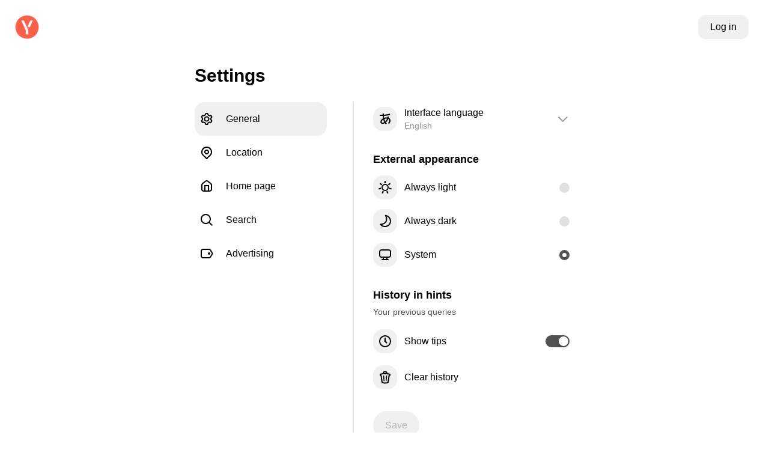

--- FILE ---
content_type: text/html; charset=UTF-8
request_url: https://yandex.lv/tune/common
body_size: 21077
content:
<!doctype html><html lang="en" class="Theme Theme_color_morda-default Theme_root_morda-desktop document_desktop_yes i-ua_js_no i-ua_inlinesvg_yes"><head xmlns:og="http://ogp.me/ns#"><meta charSet="UTF-8"/><meta name="viewport" content="width=device-width,initial-scale=1"/><title>Search settings</title><link rel="shortcut icon" href="https://yastatic.net/s3/home-static/portal-tune/_/nova/FaxTmrhW.png" sizes="16x16"/><link rel="shortcut icon" href="https://yastatic.net/s3/home-static/portal-tune/_/nova/CXZ471pd.png" sizes="32x32"/><link rel="shortcut icon" href="https://yastatic.net/s3/home-static/portal-tune/_/nova/CKig_nVR.png" sizes="192x192"/><meta name="msvalidate.01" content="0A9E50D4F67EA7BB8CB934F63C41A83C"/><meta name="format-detection" content="telephone=no"/><script nonce="BIktUj9/2S1ebjhlUhuWAQ==" data-source="nova">(function(){(function(r,s){if(r.Ya=r.Ya||{},Ya.Rum)throw new Error("Rum: interface is already defined");var i=r.performance,m=i&&i.timing&&i.timing.navigationStart||Ya.startPageLoad||+new Date,u=r.requestAnimationFrame,f=function(){},e=Ya.Rum={_defTimes:[],_defRes:[],_countersToExposeAsEvents:["2325","2616.85.1928","react.inited"],enabled:!!i,version:"6.1.18",vsStart:document.visibilityState,vsChanged:!1,vsChangeTime:1/0,_deltaMarks:{},_markListeners:{},_onComplete:[],_onInit:[],_unsubscribers:[],_eventLisneters:{},_settings:{},_vars:{},init:function(t,n){e._settings=t,e._vars=n},getTime:i&&i.now?function(){return i.now()}:Date.now?function(){return Date.now()-m}:function(){return new Date-m},time:function(t){e._deltaMarks[t]=[e.getTime()]},timeEnd:function(t,n){var o=e._deltaMarks,c=o[t];!c||c.length===0||c.push(e.getTime(),n)},sendTimeMark:function(t,n,o,c){n===s&&(n=e.getTime()),e.emit({metricName:"defTimes",data:[t,n,c]}),e.mark(t,n)},sendDelta:function(t,n,o,c){var d=e._deltaMarks;if(!d[t]&&typeof n<"u"){var _;c&&c.originalEndTime?_=c.originalEndTime:_=e.getTime(),d[t]=[_-n,_,o]}},sendResTiming:function(t,n){e.emit({metricName:"defRes",data:[t,n]})},sendRaf:function(t){var n=e.getSetting("forcePaintTimeSending");if(!(!u||!n&&!e.isTimeAfterPageShow(e.getTime()))){var o="2616."+t;u(function(){e.getSetting("sendFirstRaf")&&e.sendTimeMark(o+".205"),u(function(){e.sendTimeMark(o+".1928")})})}},isVisibilityChanged:function(){return e.vsStart&&(e.vsStart!=="visible"||e.vsChanged)},isTimeAfterPageShow:function(t){return e.vsStart==="visible"?!0:e.vsChangeTime<t},mark:i&&i.mark?function(t,n){i.mark(t+(n?": "+n:""))}:function(){},getSetting:function(t){var n=e._settings[t];return n===null?null:n||""},on:function(t,n){if(typeof n=="function")return(e._markListeners[t]=e._markListeners[t]||[]).push(n),function(){if(e._markListeners[t]){var o=e._markListeners[t].indexOf(n);o>-1&&e._markListeners[t].splice(o,1)}}},noop:f,sendTrafficData:f,finalizeLayoutShiftScore:f,finalizeLargestContentfulPaint:f,getLCPAdditionalParams:f,getCLSAdditionalParams:f,getINPAdditionalParams:f,getImageGoodnessAdditionalParams:f,_eventListeners:{},_eventsBuffer:{},subscribe:function(t,n){if(e.getSetting("noEvents"))return;this._eventLisneters[t]=this._eventLisneters[t]||new Set,this._eventLisneters[t].add(n);function o(){this.unsubscribe(t,n)}return o.bind(this)},unsubscribe:function(t,n){this._eventLisneters[t].delete(n)},emit:function(t){var n=20;if(!e.getSetting("noEvents")){var o=e.getSetting("eventsLimits")&&e.getSetting("eventsLimits")[t.metricName],c=o||n;this._eventLisneters[t.metricName]&&this._eventLisneters[t.metricName].forEach(function(d){d(t)}),this._eventsBuffer[t.metricName]=this._eventsBuffer[t.metricName]||[],this._eventsBuffer[t.metricName].push(t),this._eventsBuffer[t.metricName].length>c&&(this._eventsBuffer[t.metricName].length=Math.floor(c/2))}},getBufferedEvents:function(t){var n=this._eventsBuffer,o={};return Object.keys(n).forEach(function(c){t.indexOf(c)!==-1&&(o[c]=n[c])}),o},clearEvents:function(t){this._eventsBuffer[t]&&(this._eventsBuffer[t].length=0)}};function l(){Ya.Rum.vsChanged=!0,Ya.Rum.vsChangeTime=e.getTime(),removeEventListener("visibilitychange",l)}addEventListener("visibilitychange",l),e._onVisibilityChange=l})(window);Ya.Rum.observeDOMNode=window.IntersectionObserver?function(r,s,i){var m=this,u=Ya.Rum.getSetting("forcePaintTimeSending");function f(){if(!(!u&&m.isVisibilityChanged())){var e=typeof s=="string"?document.querySelector(s):s;e?new IntersectionObserver(function(l,t){!u&&m.isVisibilityChanged()||(Ya.Rum.sendTimeMark(r),t.unobserve(e))},i).observe(e):setTimeout(f,100)}}f()}:function(){};(function(){if(window.PerformanceLongTaskTiming){let f=function(){var e=Ya.Rum._tti={events:[],loafEvents:i?[]:void 0,eventsAfterTTI:[],fired:!1,observer:new PerformanceObserver(function(l){var t=l.getEntriesByType("longtask"),n=l.getEntriesByType("long-animation-frame");e.events=s(e.events,t),i&&(e.loafEvents=s(e.loafEvents,n)),e.fired&&(e.eventsAfterTTI=s(e.eventsAfterTTI,t))})};e.observer.observe({entryTypes:m}),Ya.Rum._unsubscribers&&Ya.Rum._unsubscribers.push(function(){e.observer.disconnect()})};var u=f,r=300,s=function(e,l){return e=e.concat(l),e.length>r&&(e=e.slice(e.length-r)),e},i=typeof PerformanceLongAnimationFrameTiming<"u",m=i?["longtask","long-animation-frame"]:["longtask"];f(),Ya.Rum._onInit.push(f)}})();(function(){var r=Ya.Rum,s=42,i=4e4,m=15,u=[],f,e,l,t="\r\n",n=r.getSetting("countersInitialDelay")||0;if(n){let g=function(){removeEventListener("visibilitychange",a),clearTimeout(o),n=0,d()},a=function(){document.hidden&&g()};var y=g,E=a,o;o=setTimeout(g,n),addEventListener("visibilitychange",a)}function c(){e=r.getSetting("clck"),l=r.getSetting("beacon"),s=r.getSetting("maxBatchCounters")||s,i=r.getSetting("maxBatchLength")||i,m=r.getSetting("countersBatchTimeout")||m}r.send=function(g,a,v,h,b,T,S,R){c(),B(r.getSetting("reqid"),S,a,b,r.getSetting("slots"),r.getSetting("experiments"),v)};function d(){if(!e||!u.length){u.length=0;return}for(var g=0,a=0,v=0;a<u.length&&v<=i&&g<s;a++)v+=(a?t.length:0)+u[a].length,v<=i&&g++;var h=u.splice(0,g);_(e,h.join(t)),u.length&&(f=setTimeout(d,m))}function _(g,a){var v=navigator.sendBeacon&&l,h=v&&navigator.sendBeacon(g,a);if(!h){var b=!!r.getSetting("sendCookie"),T=new XMLHttpRequest;T.open("POST",g),T.withCredentials=b,T.send(a)}}function B(g,a,v,h,b,T,S,R,w,P){clearTimeout(f);var L=[g?"/reqid="+g:"",a?"/"+a.join("/"):"",v?"/path="+v:"",h?"/events="+h:"",b?"/slots="+b.join(";"):"",T?"/experiments="+T.join(";"):"",S?"/vars="+S:"","/cts="+new Date().getTime(),"","/*"].join("");if(L.length>i){typeof console<"u"&&console.error&&console.error("Counter length "+L.length+" is more than allowed "+i,L);return}u.push(L),n||(C()?d():f=setTimeout(d,m))}function C(){if(u.length>=s)return!0;for(var g=0,a=0;a<u.length;a++)if(g+=(a?t.length:0)+u[a].length,g>=i)return!0;return!1}})();const k=window.Ya&&Ya.Rum;k!=null&&k.enabled&&(k.getLCPAdditionalParams=function(r){const s={},i=r.element;if(i){s["-className"]=encodeURIComponent(i.className),s["-tagName"]=i.tagName.toLowerCase();const m=i.getBoundingClientRect();s["-width"]=m.width,s["-height"]=m.height}return r.size&&(s["-size"]=r.size),s});
})();</script><script nonce="BIktUj9/2S1ebjhlUhuWAQ==" data-source="nova">(function(){(function(){var u=Ya.Rum,L=function(n,e,t){var r,i;return{sendReport:function(g){e.value>=0&&(g||t)&&(i=e.value-(r||0),(i||r===void 0)&&(r=e.value,e.delta=i,n(e)))},resetReport:function(){return r=void 0}}},P=function(){return"v3-".concat(Date.now(),"-").concat(Math.floor(Math.random()*(9e12-1))+1e12)},x=function(){var n;if((n=performance)!==null&&n!==void 0&&n.navigation){var e=performance.timing,t=performance.navigation.type,r={entryType:"navigation",startTime:0,type:t==2?"back_forward":t===1?"reload":"navigate"};for(var i in e)i!=="navigationStart"&&i!=="toJSON"&&(r[i]=Math.max(e[i]-e.navigationStart,0));return r}},w=function(){return window.__WEB_VITALS_POLYFILL__?window.performance&&(performance.getEntriesByType&&performance.getEntriesByType("navigation")[0]||x()):window.performance&&performance.getEntriesByType&&performance.getEntriesByType("navigation")[0]},O=function(){var n=w();return n&&n.activationStart||0},A=function(n,e){var t=w(),r="navigate";return t&&(document.prerendering||O()>0?r="prerender":document.wasDiscarded?r="restore":t.type&&(r=t.type.replace(/_/g,"-"))),{name:n,value:typeof e>"u"?-1:e,rating:"good",delta:0,entries:[],id:P(),navigationType:r}},C=function(n,e,t){var r=arguments.length>3&&arguments[3]!==void 0?arguments[3]:!0;try{if(PerformanceObserver.supportedEntryTypes.includes(n)){var i=new PerformanceObserver(function(c){Promise.resolve().then(function(){e(c.getEntries())})});return i.observe(Object.assign({type:n,buffered:r},t||{})),i}}catch(c){}},b=0,S=1/0,I=0,D=function(n){n.forEach(function(e){e.interactionId&&(S=Math.min(S,e.interactionId),I=Math.max(I,e.interactionId),b=I?(I-S)/7+1:0)})},N,E=function(){var n=window.performance||{};return N?b:n.interactionCount||0},F=function(){var n=window.performance||{};"interactionCount"in n||N||(N=C("event",D,{type:"event",buffered:!0,durationThreshold:0}))},B=function(n){document.prerendering?addEventListener("prerenderingchange",function(){return n()},!0):n()},V=0,d,j=function(){return E()-V},R=10,f=[],T={},_=function(n){var e=f[f.length-1],t=T[n.interactionId];if(t||f.length<R||n.duration>e.latency){if(t)t.entries.push(n),t.latency=Math.max(t.latency,n.duration);else{var r={id:n.interactionId,latency:n.duration,entries:[n]};T[r.id]=r,f.push(r)}f.sort(function(i,c){return c.latency-i.latency}),f.splice(R).forEach(function(i){delete T[i.id]})}},z=function(){f=[],T={},d.value=-1,d.delta=0,d.entries=[],d.id=P()},q=function(){var n=Math.min(f.length-1,Math.floor(j()/50));return f[n]},K=function(n,e){var t,r=function(){},i=function(){return t};return e=e||{},B(function(){var c;F(),d=A("INP");var g=function(y){y.forEach(function(p){if(p.interactionId&&_(p),p.entryType==="first-input"){var v=!f.some(function(l){return l.entries.some(function(M){return p.duration===M.duration&&p.startTime===M.startTime})});v&&_(p)}});var o=q();if(o&&o.latency!==d.value){var h;d.value=o.latency,d.entries=o.entries,(h=e)!==null&&h!==void 0&&h.reportSlowestINP&&f.length&&(d.extra=f[0]),r()}},m=C("event",g,{durationThreshold:(c=e.durationThreshold)!==null&&c!==void 0?c:40},!0);t=L(n,d,e.reportAllChanges),r=t.sendReport,m&&"PerformanceEventTiming"in window&&"interactionId"in PerformanceEventTiming.prototype&&m.observe({type:"first-input",buffered:!0})}),i};(function(){var a,n,e=void 0,t=u._addListener||addEventListener,r=u.getSetting("minInpDuration")||40,i=K(function(s){if(e={value:s.value,params:{entriesCount:s.entries.length,interactionsCount:E()},opts:{},entry:null},u.getSetting("reportSlowestINP")&&s.extra&&s.extra.entries){e.params.longestValue=s.extra.latency;var y=s.extra.entries.reduce(function(v,l){return l.duration>v.duration?l:v},{duration:0});e.params.longestSelector=u.getSelector(y.target)}if(s.entries.length){var o=s.entries[0],h=0;s.entries.forEach(function(v){var l=v.processingEnd-v.processingStart;h+=l,(v.duration>o.duration||v.duration===o.duration&&l>o.processingEnd-o.processingStart)&&(o=v)}),e.params.name=o.name,e.params.js=h,e.params.processTime=o.processingEnd-o.processingStart,e.opts.originalEndTime=o.startTime+o.duration,e.entry=o,o.target&&u.getSelector&&(e.params.target=u.getSelector(o.target));var p=u.getINPAdditionalParams(o);p&&(e.params=Object.assign(e.params,p))}u.emit({metricName:"inp-debug",value:e.value,params:{entry:e.entry}})},{durationThreshold:r,reportAllChanges:!0,reportSlowestINP:u.getSetting("reportSlowestINP")});function c(){i().resetReport(),z(),n=void 0,e=void 0,a=!1}function g(s){a||(i().sendReport(!0),!(e===void 0||n===e.value)&&(s&&e.opts&&(e.opts.force=!0),u.getSetting("enableContinuousCollection")||(a=!0),n=e.value,u.sendDelta("inp",e.value,e.params,e.opts),u.emit({metricName:"inp-debug",value:e.value,params:{entry:e.entry,isFinalized:a}})))}function m(s){(s.type==="pagehide"||s.type==="beforeunload"||document.visibilityState==="hidden")&&g(!0)}t("visibilitychange",m,!0),t("pagehide",m,!0),t("beforeunload",m,!0),u.finalizeINP=g,u.resetINP=c,u._onComplete.push(g),u._onComplete.push(c)})()})();
})();</script><script nonce="BIktUj9/2S1ebjhlUhuWAQ==" data-source="nova">Ya.Rum.init({"beacon":true,"clck":"https://yandex.lv/clck/click","reqid":"1769130038587510-3480881240234708226-balancer-l7leveler-kubr-yp-klg-280-BAL","slots":[""],"longTaskMetric":true,"scrollMetric":true,"scrollLatencyMetric":true,"sendAutoResTiming":true,"sendLongAnimationFrames":true}, {"143":"15.446.2048","287":20815,"1961":0,"1964":0,"1965":0,"-project":"tune-frontend","-page":"tune","-platform":"touch","-env":"production","-version":"e265215afe46ccd8f71ddcdd5871858657f68d97","-blocker":"","-additional":"{\"instance\":\"\"}"});(function(){(function(o){if(!(o.Ya&&Ya.Rum))throw new Error("Rum: interface is not defined");var t=Ya.Rum;t.getSetting=function(l){var _=t._settings[l];return _===null?null:_||""}})(typeof self<"u"?self:window);(function(o,t){var l="690.2354",_="690.2361",g="690.2854",f="690.2609",u=1e3,v=100,c=100,d=100,h=100,m=10,P=10,M=10,R={client:[l,u,h,0],uncaught:[_,v,m,0],external:[g,c,P,0],script:[f,d,M,0]},y={};t.ERROR_LEVEL={INFO:"info",DEBUG:"debug",WARN:"warn",ERROR:"error",FATAL:"fatal"},t._errorSettings={clck:"https://yandex.ru/clck/click",beacon:!0,project:"unknown",page:"",env:"",experiments:[],additional:{},platform:"",region:"",dc:"",host:"",service:"",level:"",version:"",yandexuid:"",loggedin:!1,coordinates_gp:"",referrer:!0,preventError:!1,unhandledRejection:!1,traceUnhandledRejection:!1,uncaughtException:!0,debug:!1,limits:{},silent:{},filters:{},pageMaxAge:10*24*60*60*1e3,initTimestamp:+new Date};var x=!1;t.initErrors=function(e){var n=p(t._errorSettings,e);x||(n.uncaughtException&&Y(),n.unhandledRejection&&n.traceUnhandledRejection&&t._traceUnhandledRejection&&t._traceUnhandledRejection(),x=!0)},t.updateErrors=function(e){p(t._errorSettings,e)},t.updateAdditional=function(e){t._errorSettings.additional=p(t._errorSettings.additional||{},e)},t._handleError=function(e,n,r){var i=t._errorSettings;i.preventError&&e.preventDefault&&e.preventDefault();var a,s;if(n)a=e,s="client";else{a=t._normalizeError(e),s=a.type;var E=i.onError;typeof E=="function"&&E(a);var L=i.transform;if(typeof L=="function"&&(a=L(a)),!a)return;a.settings&&(r=a.settings)}var F=+new Date,N=i.initTimestamp,A=i.pageMaxAge;if(!(A!==-1&&N&&N+A<F)){var S=R[s][1];typeof i.limits[s]=="number"&&(S=i.limits[s]);var b=R[s][2];typeof i.silent[s]=="number"&&(b=i.silent[s]);var I=R[s][3];if(I<S||S===-1){a.path=R[s][0];var D=t._getErrorData(a,{silent:I<b||b===-1?"no":"yes",isCustom:!!n},p(p({},i),r)),O=(function(j){y[a.message]=!1,t._sendError(j.path,j.vars),R[s][3]++}).bind(this,D);if(typeof i.throttleSend>"u")O();else{if(y[a.message])return;y[a.message]=!0,setTimeout(O,i.throttleSend)}}}},t._getReferrer=function(e){var n=e.referrer,r=typeof n;if(r==="function")return n();if(r==="string"&&n)return n;if(n!==!1)return o.location?o.location.href:void 0},t.getErrorSetting=function(e){return t._errorSettings[e]},t._buildExperiments=function(e){return e instanceof Array?e.join(";"):""},t._buildAdditional=function(e,n){var r="";try{var i=p(p({},e),n);Object.keys(i).length!==0&&(r=JSON.stringify(i))}catch(a){}return r},t._getErrorData=function(e,n,r){n=n||{};var i=t._buildExperiments(r.experiments),a=t._buildAdditional(r.additional,e.additional),s={"-stack":e.stack,"-url":e.file,"-line":e.line,"-col":e.col,"-block":e.block,"-method":e.method,"-msg":e.message,"-env":r.env,"-external":e.external,"-externalCustom":e.externalCustom,"-project":r.project,"-service":e.service||r.service,"-page":e.page||r.page,"-platform":r.platform,"-level":e.level,"-experiments":i,"-version":r.version,"-region":r.region,"-dc":r.dc,"-host":r.host,"-yandexuid":r.yandexuid,"-loggedin":r.loggedin,"-coordinates_gp":e.coordinates_gp||r.coordinates_gp,"-referrer":t._getReferrer(r),"-source":e.source,"-sourceMethod":e.sourceMethod,"-type":n.isCustom?e.type:"","-additional":a,"-adb":k(Ya.blocker)||k(r.blocker),"-cdn":o.YaStaticRegion,"-ua":navigator.userAgent,"-silent":n.silent,"-ts":+new Date,"-init-ts":r.initTimestamp};return r.debug&&o.console&&console[console[e.level]?e.level:"error"]("[error-counter] "+e.message,s,e.stack),{path:e.path,vars:s}};function p(e,n){for(var r in n)n.hasOwnProperty(r)&&(e[r]=n[r]);return e}t._baseNormalizeError=function(e){e=e||{};var n=e.error,r=e.filename||e.fileName||"",i=n&&n.stack||e.stack||"",a=e.message||"",s=n&&n.additional||e.additional;return{file:r,line:e.lineno||e.lineNumber,col:e.colno||e.colNumber,stack:i,message:a,additional:s}},t._normalizeError=function(e){var n=t._baseNormalizeError(e),r="uncaught",i=t._isExternalError(n.file,n.message,n.stack),a="",s="";return i.hasExternal?(r="external",a=i.common,s=i.custom):/^Script error\.?$/.test(n.message)&&(r="script"),n.external=a,n.externalCustom=s,n.type=r,n},t._createVarsString=function(e){var n=[];for(var r in e)e.hasOwnProperty(r)&&(e[r]||e[r]===0)&&n.push(r+"="+encodeURIComponent(e[r]).replace(/\*/g,"%2A"));return n.join(",")};function k(e){return typeof e=="boolean"&&(e=+e),typeof e=="number"?e+"":null}t._sendError=function(e,n){t.send(null,e,t._createVarsString(n),null,null,null,null)};var T=function(e){t._handleError(e,!1)},U=function(e){var n=e.target;if(n){var r=n.srcset||n.src;if(r||(r=n.href),!!r){var i=n.tagName||"UNKNOWN";t.logError({message:i+" load error",additional:{src:r}})}}};t._parseTraceablePromiseStack=function(){};function Y(){var e=t._errorSettings;if(o.addEventListener)o.addEventListener("error",T),e.resourceFails&&o.addEventListener("error",U,!0),"Promise"in o&&e.unhandledRejection&&o.addEventListener("unhandledrejection",function(r){var i=r.reason,a,s,E={};i&&(i.stack&&i.message?(a=i.message,s=i.stack):(a=String(i),s=t._parseTraceablePromiseStack(r.promise),a==="[object Event]"?a="event.type: "+i.type:a==="[object Object]"&&(E.unhandledObject=i)),i.target&&i.target.src&&(E.src=i.target.src),T({message:"Unhandled rejection: "+a,stack:s,additional:E}))});else{var n=o.onerror;o.onerror=function(r,i,a,s,E){T({error:E||new Error(r||"Empty error"),message:r,lineno:a,colno:s,filename:i}),n&&n.apply(this,arguments)}}}})(typeof self<"u"?self:window,Ya.Rum);(function(o){var t={url:{0:/(miscellaneous|extension)_bindings/,1:/^chrome:/,2:/kaspersky-labs\.com\//,3:/^(?:moz|chrome|safari)-extension:\/\//,4:/^file:/,5:/^resource:\/\//,6:/webnetc\.top/,7:/local\.adguard\.com/},message:{0:/__adgRemoveDirect/,1:/Content Security Policy/,2:/vid_mate_check/,3:/ucapi/,4:/Access is denied/i,5:/^Uncaught SecurityError/i,6:/__ybro/,7:/__show__deepen/,8:/ntp is not defined/,9:/Cannot set property 'install' of undefined/,10:/NS_ERROR/,11:/Error loading script/,12:/^TypeError: undefined is not a function$/,13:/__firefox__\.(?:favicons|metadata|reader|searchQueryForField|searchLoginField)/},stack:{0:/(?:moz|chrome|safari)-extension:\/\//,1:/adguard.*\.user\.js/i}};function l(f,u,v){var c=o._errorSettings.filters||{},d={url:(f||"")+"",message:(u||"")+"",stack:(v||"")+""},h=g(d,t),m=g(d,c);return{common:h,custom:m,hasExternal:!!(h||m)}}function _(f,u){if(!(!f||!u)){var v=[];for(var c in u)if(u.hasOwnProperty(c)){var d=u[c];typeof d=="string"&&(d=new RegExp(d)),d instanceof RegExp&&d.test(f)&&v.push(c)}return v.join("_")}}function g(f,u){var v=[],c;for(var d in t)t.hasOwnProperty(d)&&(c=_(f[d],u[d]),c&&v.push(d+"~"+c));return v.join(";")}o._isExternalError=l})(Ya.Rum);(function(){(function(o){o.logError=function(t,l,_){t=t||{},(typeof l=="string"||typeof l>"u")&&(l=new Error(l),l.justCreated=!0);var g=t.message||"",f=o._baseNormalizeError(l);f.message&&!t.ignoreErrorMessage&&(g&&(g+="; "),g+=f.message),f.message=g||"Empty error";for(var u=["service","source","type","block","additional","level","page","method","sourceMethod","coordinates_gp"],v=0;v<u.length;v++){var c=u[v];t[c]?f[c]=t[c]:l&&l[c]&&(f[c]=l[c])}o._handleError(f,!0,_)}})(Ya.Rum)})();(function(){(function(o){o.logAjaxError=function(t,l,_,g){t.type="network",t.additional=t.additional||{},_==="timeout"?t.additional.timeout=1:l.status&&(t.additional.status=l.status),o.logError(t,g)}})(Ya.Rum)})();const C={"additional":{"instance":""},"dc":"vla","env":"production","filters":{"url":{"0":"suggest-ya.cgi","1":"u.c.b.r.o.w.s.e.r"},"message":{}},"limits":{"client":1000},"loggedin":false,"preventError":false,"project":"tune-frontend","region":20815,"silent":{"external":3},"throttleSend":0,"unhandledRejection":true,"version":"e265215afe46ccd8f71ddcdd5871858657f68d97","yandexuid":"5347082261769130038","blocker":false,"platform":"touch","page":"tune"};C.transform=o=>o;window.Ya.Rum.initErrors(C);
})();</script><style data-source="nova">@font-face{font-display:optional;font-family:YS Text Home;font-stretch:normal;font-style:normal;font-weight:400;src:url(//yastatic.net/s3/home/fonts/ys/4/text-regular.woff2) format("woff2"),url(//yastatic.net/s3/home/fonts/ys/4/text-regular.woff) format("woff")}@font-face{font-display:optional;font-family:YS Text Home;font-stretch:normal;font-style:normal;font-weight:500;src:url(//yastatic.net/s3/home/fonts/ys/4/text-medium.woff2) format("woff2"),url(//yastatic.net/s3/home/fonts/ys/4/text-medium.woff) format("woff")}@font-face{font-display:optional;font-family:YS Text Home;font-stretch:normal;font-style:normal;font-weight:700;src:url(//yastatic.net/s3/home/fonts/ys/4/text-bold.woff2) format("woff2"),url(//yastatic.net/s3/home/fonts/ys/4/text-bold.woff) format("woff")}html[lang]{font-family:YS Text Home,-apple-system,BlinkMacSystemFont,Arial,Helvetica,Arial Unicode MS,sans-serif;font-feature-settings:"liga","kern"}</style><script nonce="BIktUj9/2S1ebjhlUhuWAQ==" data-source="nova">(function(){(()=>{try{if(document.documentElement.className.indexOf("i-ua_browser_msie")!==-1)return;window.home=window.home||{},home.skinValue="system",window.Ya=window.Ya||{},window.Ya.skinMode="system";const t=window.matchMedia("(prefers-color-scheme: dark)"),i=window.matchMedia("(prefers-color-scheme: force-dark)"),e=()=>{var n;const a=home.skinIsDark=i.matches||home.skinValue==="dark"||home.skinValue==="system"&&t.matches;document.documentElement.classList.toggle("document_dark_yes",a),document.documentElement.classList.toggle("i-ua_skin_dark",a),document.dispatchEvent(new Event("skin-changed"));const s=a?"dark":"light";window.Ya.skin=s,(n=window.Ya.reactBus)==null||n.emit("skin_change",s),window.dispatchEvent(new CustomEvent("skin_change",{detail:s}))};window.home.setSkin=n=>{home.skinValue=n,e()};try{t.addEventListener("change",e),i.addEventListener("change",e)}catch(n){try{t.addEventListener("change",e)}catch(a){}}e()}catch(t){}})();
})();</script><script nonce="BIktUj9/2S1ebjhlUhuWAQ==" data-source="nova">(function(){(function(){if(document&&document.documentElement){const e=document.documentElement;e.className=e.className.replace("i-ua_js_no","i-ua_js_yes")}})();
})();</script><script id="esBridge-state" nonce="BIktUj9/2S1ebjhlUhuWAQ==" type="application/json" data-source="nova">{"map":{"entry-dialog-polyfill-dist-dialog-polyfill.esm.js":[{"hash":"542de95b0e75071a3fa3c4d49adb29c2abbb2a56b82780f810f53151b0cf018f.js","name":"entry-dialog-polyfill-dist-dialog-polyfill.esm.js"}]},"base":"https://yastatic.net/s3/home-static/portal-tune/_/nova/","hasCrossOrigin":true}</script><style data-source="nova">.Theme_color_morda-default{--spin-view-default-border-color:#fc0;--button-view-default-border-color-focused:var(--depot-color-control-primary);--button-view-default-fill-color-base:var(--depot-color-control-secondary);--button-view-default-fill-color-disabled:#b4b8cc1f;--button-view-default-fill-color-hovered:var(--depot-color-control-secondary-hovered);--button-view-default-typo-color-base:var(--depot-color-text-primary);--button-view-default-typo-color-hovered:var(--depot-color-text-primary);--button-view-default-typo-color-disabled:var(--depot-color-text-quaternary);--button-view-action-border-color-focused:var(--depot-color-control-primary);--button-view-action-fill-color-base:var(--depot-color-control-primary);--button-view-action-fill-color-disabled:#f2f2f2;--button-view-action-fill-color-hovered:var(--depot-color-control-primary-hovered);--button-view-action-typo-color-base:var(--depot-color-text-primary);--button-view-action-typo-color-disabled:var(--depot-color-text-quaternary);--button-view-action-typo-color-hovered:var(--depot-color-text-primary);--textarea-view-default-border-color-hovered:#ccc;--textarea-view-default-border-color-focused:#b3b3b3}.Theme_color_morda-default.document_dark_yes{--button-view-default-fill-color-disabled:#ffffff0f;--button-view-action-fill-color-disabled:#ffffff0f;--button-view-action-fill-color-hovered:#fcd93d;--button-view-action-typo-color-base:#000;--button-view-action-typo-color-hovered:#211f1f;--textarea-view-default-border-color-hovered:#ffffff26}.Theme_root_morda-desktop{--spin-size-xxs:0.8rem;--spin-size-xs:1.2rem;--spin-size-s:1.4rem;--spin-size-m:1.6rem;--spin-size-l:1.9rem;--textarea-size-m-spaceAll:0.4rem}:root,:root .force_light{--color-g-bg-overflow:#f3f3f2;--color-g-bg-primary:#fff;--color-g-bg-secondary:#fff;--color-g-bg-tertiary:#fff;--color-g-bg-fill-6:#0000000f;--color-g-bg-fill-12:#0000001f;--color-g-bg-fill-18:#0000002e;--color-g-bg-fill-24:#0000003d;--color-g-bg-fill-30:#0000004d;--color-g-bg-fill-40:#0006;--color-g-bg-red-primary:#f33;--color-g-bg-yellow-primary:#fc0;--color-g-bg-blue-primary:#07f;--color-g-text-primary:#000;--color-g-text-secondary:#000c;--color-g-text-tertiary:#000000ad;--color-g-text-quaternary:#00000073;--color-g-text-quinary:#00000052;--color-g-text-disabled:#00000040;--color-g-text-blue-primary:#0060d0;--color-g-text-blue-hover:#62aafd;--color-g-brand-primary:#fc0}.document_dark_yes,.force-dark{--color-g-bg-overflow:#000;--color-g-bg-primary:#161617;--color-g-bg-secondary:#232325;--color-g-bg-tertiary:#2f2f32;--color-g-bg-fill-6:#ffffff0f;--color-g-bg-fill-12:#ffffff1f;--color-g-bg-fill-18:#ffffff2e;--color-g-bg-fill-24:#ffffff3d;--color-g-bg-fill-30:#ffffff4d;--color-g-bg-fill-40:#fff6;--color-g-bg-red-primary:#ff5b5b;--color-g-bg-yellow-primary:#fdde55;--color-g-bg-blue-primary:#62aafd;--color-g-text-primary:#fff;--color-g-text-secondary:#ffffffde;--color-g-text-tertiary:#fff9;--color-g-text-quaternary:#ffffff73;--color-g-text-quinary:#ffffff61;--color-g-text-disabled:#ffffff45;--color-g-text-blue-primary:#62aafd;--color-g-text-blue-hover:#0060d0;--color-g-brand-primary:#fc0}.alert{align-items:center;background:#232325;border-radius:.8rem;bottom:2rem;color:#fff;display:flex;font-size:.7rem;font-weight:500;justify-content:center;left:50%;line-height:var(--secondary-line-height);min-width:14rem;opacity:0;padding:var(--secondary-vertical-padding) .8rem;position:fixed;text-align:center;transform:translateX(-50%);transition:opacity .2s ease-in-out,visibility .2s ease-in-out;visibility:hidden}.document_dark_yes .alert{background:#fff;color:#000}.alert_visible_yes{opacity:1;visibility:visible}.alert__success-icon{background-color:var(--color-g-bg-primary);flex-shrink:0;height:1.2rem;margin-right:.4rem;-webkit-mask-image:url(https://yastatic.net/s3/home-static/portal-tune/_/nova/DwcEln1g.svg);mask-image:url(https://yastatic.net/s3/home-static/portal-tune/_/nova/DwcEln1g.svg);-webkit-mask-position:center;mask-position:center;-webkit-mask-repeat:no-repeat;mask-repeat:no-repeat;-webkit-mask-size:1.2rem 1.2rem;mask-size:1.2rem 1.2rem;width:1.2rem}.button-close-iframe{align-items:center;background-color:var(--color-g-bg-fill-6);border-radius:50%;display:flex;flex-direction:column;height:1.6rem;justify-content:center;position:absolute;right:.8rem;top:.8rem;width:1.6rem}.button-close-iframe__icon{background-color:var(--color-g-bg-fill-40);height:.8rem;-webkit-mask-image:url(https://yastatic.net/s3/home-static/portal-tune/_/nova/bQ7D-OPQ.svg);mask-image:url(https://yastatic.net/s3/home-static/portal-tune/_/nova/bQ7D-OPQ.svg);-webkit-mask-position:center;mask-position:center;-webkit-mask-repeat:no-repeat;mask-repeat:no-repeat;-webkit-mask-size:.8rem .8rem;mask-size:.8rem .8rem;width:.8rem}@media (hover:hover) and (pointer:fine){.button-close-iframe:hover{background-color:var(--color-g-bg-fill-12)}}.home-link2{outline:none;text-decoration:none;touch-action:manipulation}.utilityfocus .home-link2:link:focus,.utilityfocus .home-link2:visited:focus{outline:.1rem solid var(--color-g-brand-primary)}.logo{background-image:url("data:image/svg+xml;charset=utf8,%3Csvg xmlns='http://www.w3.org/2000/svg' viewBox='0 0 26 26'%3E%3Cpath fill='%23F8604A' d='M26 13c0-7.18-5.82-13-13-13S0 5.82 0 13s5.82 13 13 13 13-5.82 13-13Z'/%3E%3Cpath fill='%23fff' d='M17.55 20.822h-2.622V7.28h-1.321c-2.254 0-3.38 1.127-3.38 2.817 0 1.885.758 2.816 2.448 3.943l1.322.932-3.749 5.828H7.237l3.575-5.265c-2.059-1.495-3.185-2.817-3.185-5.265 0-3.012 2.058-5.07 6.023-5.07h3.9v15.622Z'/%3E%3C/svg%3E");background-position:50%;background-repeat:no-repeat;background-size:2.2rem;border-radius:50%;display:block;flex-shrink:0;height:2.5rem;transform:scale(.88);transition:transform .2s ease-in-out;width:2.5rem;will-change:transform}.logo_eng_yes{background-image:url("data:image/svg+xml;charset=utf8,%3Csvg xmlns='http://www.w3.org/2000/svg' viewBox='0 0 26 26'%3E%3Cpath fill='%23F8604A' d='M26 13c0-7.18-5.82-13-13-13S0 5.82 0 13s5.82 13 13 13 13-5.82 13-13Z'/%3E%3Cpath fill='%23fff' d='M13.353 14.343c.76 1.664 1.013 2.243 1.013 4.241v2.65h-2.714v-4.467L6.534 5.634h2.83l3.989 8.71Zm3.346-8.709-3.32 7.542h2.759l3.328-7.542h-2.767Z'/%3E%3C/svg%3E")}@media (hover:hover) and (pointer:fine){.logo:hover{transform:scale(1)}}.avatar__camera{display:none}.avatar{border-radius:50%;display:inline-block;position:relative;vertical-align:middle}.utilityfocus .avatar:focus{outline-offset:.15rem}.avatar__image-wrapper{align-items:center;background-color:var(--color-g-bg-secondary);border-radius:5rem;display:flex;justify-content:center;position:relative}.avatar__image{background-image:var(--avatar-image-default);background-position:50%;background-repeat:no-repeat;background-size:contain;border-radius:5rem;display:block}.document_dark_yes .avatar__image{background-image:var(--avatar-image-dark,var(--avatar-image-default))}.avatar_plus_yes{background-position:50%;background-repeat:no-repeat;background-size:contain;padding:.2rem}.avatar__badge{background-color:#ff5c03;border:2.5px solid var(--color-g-bg-primary);border-radius:10PX;height:10PX;position:absolute;right:-4.5PX;top:-4.5PX;width:10PX;z-index:3}.avatar_birthday_yes:not(.avatar_child_yes):before{background:url(https://yastatic.net/s3/home-static/portal-tune/_/nova/B6tu6g1w.svg) no-repeat 50%/contain;content:"";height:1.2rem;position:absolute;right:-.3rem;top:-.6rem;width:1.1rem}.avatar_25_badge_yes:not(.avatar_birthday_yes):before{background:url(https://yastatic.net/s3/home-static/portal-tune/_/nova/KQpRl86D.svg) no-repeat 50%/contain;content:"";position:absolute;z-index:3}.document_dark_yes .avatar_25_badge_yes:not(.avatar_birthday_yes):before{background-image:url(https://yastatic.net/s3/home-static/portal-tune/_/nova/uXFH_c-d.svg)}.login__description{display:flex;flex-direction:column;height:1.8rem;justify-content:space-between;margin-left:.6rem;max-width:10rem;white-space:nowrap}.login__title{color:var(--color-g-text-primary);font-size:.8rem;font-weight:400;line-height:1rem}.login__subtitle{color:var(--color-g-text-quaternary);font-size:.7rem;font-weight:400;line-height:.9rem;overflow:hidden;text-overflow:ellipsis}@media (hover:hover) and (pointer:fine){.login:hover .login__description{opacity:.8}}.home-link2_color_black,.home-link2_color_black:visited{color:var(--color-g-text-primary)}.login-enter{background-color:var(--color-g-bg-fill-6);border-radius:.6rem;display:block;font-size:.8rem;font-weight:500;height:2rem;line-height:2rem;margin-left:.5rem;margin-right:.7rem;padding:0 1rem;transition:background-color .2s ease-in-out}@media (hover:hover) and (pointer:fine){.login-enter:hover{background-color:var(--color-g-bg-fill-12)}}.login-enter:active{background-color:var(--color-g-bg-fill-12)}.document_iframe_yes .login-enter{margin:0}.login{align-items:center;margin-left:auto}.login,.login__avatar{display:flex;position:relative}.login__avatar{border-radius:.6rem}.login-icon{color:var(--color-g-text-quaternary);transition:opacity .2s ease-in-out;will-change:opacity}.login-icon svg{height:100%;left:0;margin:-.1rem;padding:.1rem;position:absolute;top:0;width:100%}@media (hover:hover) and (pointer:fine){.login-icon:hover{opacity:.55}}.login-item{border-radius:50%;display:block;height:2rem;margin-right:.6rem;position:relative;width:2rem}.login-menu{margin-right:0}.document_iframe_yes .login{margin:0}.avatar_size_adaptive .avatar__image{background-size:cover;height:2rem;width:2rem}.avatar_size_adaptive.avatar_child_yes,.avatar_size_adaptive.avatar_plus_yes{padding:.2rem}.avatar_size_adaptive.avatar_child_yes:after,.avatar_size_adaptive.avatar_plus_yes:after{background-position:0;background-repeat:no-repeat;background-size:2.2rem;content:"";height:100%;left:0;position:absolute;top:0;width:100%;z-index:2}.avatar_size_adaptive.avatar_child_yes .avatar__image,.avatar_size_adaptive.avatar_plus_yes .avatar__image{height:1.8rem;width:1.8rem}.avatar_size_adaptive.avatar_plus_yes:after{background-image:url(//yastatic.net/s3/home/icons/general/plus-outline.svg)}.avatar_size_adaptive.avatar_child_yes:after{background-image:url(https://yastatic.net/s3/home-static/portal-tune/_/nova/CS3onhw5.svg)}.document_dark_yes .avatar_size_adaptive.avatar_child_yes:after{background-image:url(https://yastatic.net/s3/home-static/portal-tune/_/nova/Cz1dIlXr.svg)}.avatar_size_adaptive.avatar_plus_yes.avatar_child_yes:after{background-image:url(https://yastatic.net/s3/home-static/portal-tune/_/nova/R-tFBFih.svg)}.document_dark_yes .avatar_size_adaptive.avatar_plus_yes.avatar_child_yes:after{background-image:url(https://yastatic.net/s3/home-static/portal-tune/_/nova/CnYtakgm.svg)}.avatar_size_adaptive.avatar_25_badge_yes:not(.avatar_birthday_yes):before{bottom:-.3rem;height:1.4rem;right:-.6rem;width:1.4rem}.avatar_plus_yes.avatar_size_adaptive.avatar_25_badge_yes:not(.avatar_birthday_yes):before{bottom:-.2rem;right:-.4rem}.document_iframe_yes .login{bottom:1.4rem;position:absolute}.headline{min-width:var(--main-column-width)}.document_iframe_yes .headline{margin:0 auto}.headline{align-items:center;display:flex;justify-content:space-between}.simple-popup{background-color:initial;border:none;left:0;margin:0;max-height:unset;max-width:unset;opacity:0;padding:0;position:absolute;top:0;transition:.15s ease-out;transition-property:visibility,opacity,transform;visibility:hidden}.simple-popup[open]{display:block}.simple-popup:not([open]){display:none}.simple-popup:modal{overflow:visible}.simple-popup+.backdrop{background-color:initial;bottom:0;left:0;opacity:0;position:fixed;right:0;top:0;transition:.15s ease-out;transition-property:visibility,opacity;visibility:hidden}.simple-popup::backdrop{background-color:initial;opacity:0;transition:.15s ease-out;transition-property:visibility,opacity;visibility:hidden}.simple-popup_shown_true,.simple-popup_shown_true+.backdrop{opacity:1;visibility:visible}.simple-popup_shown_true::backdrop{opacity:1;visibility:visible}.simple-popup__content{border-radius:inherit}.simple-popup:modal .simple-popup__content{overflow:hidden}.simple-popup_delay-close_yes:not(.simple-popup_delay-close-shown_yes) .simple-popup__close{display:none}.utilityfocus .simple-popup__close:focus{outline:.1rem solid var(--color-g-brand-primary)}.simple-popup__owner{height:100%;left:0;pointer-events:none;position:absolute;top:0;width:100%;z-index:-1}.hint-popup-content{align-items:center;box-sizing:border-box;display:flex;flex-direction:column;max-height:100vh;max-height:100dvh;overflow-y:auto;padding:1.2rem}.hint-popup-content__button,.hint-popup-content__text{display:block;font-size:.8rem;font-weight:400;line-height:1.1rem}.hint-popup-content__button{background-color:var(--color-g-bg-fill-6);border-radius:.6rem;margin-top:1.2rem;padding:.7rem;transition:background-color .2s ease-in-out;width:100%}@media (hover:hover) and (pointer:fine){.hint-popup-content__button:hover{background-color:var(--color-g-bg-fill-12)}.hint-popup-content__link:hover{opacity:.7}}.hint-popup-content__link,.hint-popup-content__link:visited{color:var(--link-color);text-decoration:none;transition:opacity .2s ease-in-out}.hint-popup-content{min-width:25rem}.button-base{background-color:var(--color-g-bg-fill-6);border-radius:5rem;color:var(--color-g-text-primary);font-size:.8rem;font-weight:400;line-height:var(--primary-line-height);overflow:hidden;padding:var(--button-vertical-padding) 1rem;position:relative;transition:background-color .2s ease-in-out,color .2s ease-in-out}.utilityfocus .button-base:focus{outline:.1rem solid var(--color-g-brand-primary);outline-offset:-.1rem}@media (hover:hover) and (pointer:fine){.button-base:hover{background-color:var(--color-g-bg-fill-12)}}.button-base:active{background-color:var(--color-g-bg-fill-12)}.button-base:disabled{background-color:var(--color-g-bg-fill-6);color:var(--color-g-text-disabled);pointer-events:none}.button-save__button{align-items:center;background-color:#f8604a;color:#fff;display:flex;justify-content:center;width:100%}@media (hover:hover) and (pointer:fine){.button-save__button:hover{background-color:#e05643}.document_dark_yes .button-save__button:hover{background-color:#fa7e6c}}.button-save__button:active{background-color:#d55240}.document_dark_yes .button-save__button:active{background-color:#fa8b7b}.button-save_fixed_yes{bottom:1.6rem;margin:0;position:fixed;width:calc(var(--main-column-width) - var(--setting-tab-width) - var(--settings-tabs-right-margin) - var(--settings-items-left-padding) - var(--settings-horizontal-padding)*2)}.button-save_saving_yes .button-save__button{pointer-events:none}.button-save_saving_yes .button-save__button:after{background-color:#e05643;content:"";height:100%;left:0;position:absolute;top:0;width:100%}.button-save_fixed_yes:after{background-color:var(--color-g-bg-primary);border-radius:5rem;content:"";height:100%;left:0;position:absolute;top:0;width:100%;z-index:-1}.button-save__spacer{height:calc(var(--primary-line-height) + var(--button-vertical-padding)*3)}.button-save__spinner{animation:spinner-rotate 1s linear infinite;background-image:url(https://yastatic.net/s3/home-static/portal-tune/_/nova/DNJvLN0G.svg);background-repeat:no-repeat;background-size:cover;height:1rem;left:50%;position:absolute;top:50%;transform:translate(-50%,-50%);width:1rem;z-index:1}@keyframes spinner-rotate{0%{transform:translate(-50%,-50%) rotate(0deg)}to{transform:translate(-50%,-50%) rotate(1turn)}}.save-popup-content{padding:2.5rem 1.2rem 1.2rem}.save-popup-content__title{display:block;font-size:1.2rem;font-weight:700;line-height:1.4rem}.save-popup-content__subtitle{display:block;font-size:.8rem;font-weight:400;line-height:var(--primary-line-height);margin-bottom:1.2rem;margin-top:var(--secondary-text-margin-top)}.save-popup-content__buttons{align-items:center;display:flex;flex-wrap:wrap;justify-content:space-between}.save-popup-content__button{min-width:7.25rem;white-space:nowrap;width:calc(50% - .2rem)}@media (max-width:360px){.save-popup-content__buttons{justify-content:center}.save-popup-content__button{padding-bottom:var(--button-vertical-padding);width:100%}}.simple-popup_theme_modal{background:var(--color-g-bg-primary);border-radius:1rem;color:var(--color-g-text-primary);left:50%;top:50%;transform:scale(.75)}.simple-popup_theme_modal.simple-popup_shown_true{transform:none}.simple-popup_theme_modal.simple-popup_hiding_true{transform:scale(1.5)}.simple-popup_theme_modal.simple-popup_horizontal-centered_true{transform:translate(-50%) scale(.75)}.simple-popup_theme_modal.simple-popup_horizontal-centered_true.simple-popup_shown_true{transform:translate(-50%)}.simple-popup_theme_modal.simple-popup_horizontal-centered_true.simple-popup_hiding_true{transform:translate(-50%) scale(1.5)}.simple-popup_theme_modal.simple-popup_centered_true{position:fixed;transform:translate(-50%,-50%) scale(.75)}.simple-popup_theme_modal.simple-popup_shown_true.simple-popup_centered_true{transform:translate(-50%,-50%)}.simple-popup_theme_modal.simple-popup_hiding_true.simple-popup_centered_true{transform:translate(-50%,-50%) scale(1.5)}.simple-popup_theme_modal .simple-popup__close{background:no-repeat 50% 50% url(https://yastatic.net/s3/home-static/portal-tune/_/nova/BYwpFvHX.svg);border:none;cursor:pointer;height:1.2rem;margin:0;opacity:.24;padding:0;position:absolute;right:.6rem;top:.6rem;transition:opacity .15s ease-out;width:1.2rem}.simple-popup_theme_modal .simple-popup__close:hover{opacity:.5}.document_dark_yes .simple-popup_theme_modal .simple-popup__close{background-image:url(https://yastatic.net/s3/home-static/portal-tune/_/nova/BEsR62ED.svg)}.simple-popup_theme_modal::backdrop{background:#00000080}.simple-popup_theme_modal+.backdrop{background:#00000080}.simple-popup_theme_modal.simple-popup_overlay-color_dark::backdrop{background:#000000d9}.simple-popup_theme_modal.simple-popup_overlay-color_dark+.backdrop{background:#000000d9}.modal-popup__content{border-radius:1.2rem;max-width:29.2rem;text-align:center}.modal-popup__cross{align-items:center;background-color:var(--color-g-bg-fill-6);border-radius:50%;display:flex;height:1.6rem;justify-content:center;padding:0;position:absolute;right:.8rem;top:.8rem;transition:opacity .2s ease-in-out;width:1.6rem;will-change:opacity}.modal-popup__cross-icon{background-color:var(--color-g-bg-fill-40);height:.8rem;-webkit-mask-image:url(https://yastatic.net/s3/home-static/portal-tune/_/nova/bQ7D-OPQ.svg);mask-image:url(https://yastatic.net/s3/home-static/portal-tune/_/nova/bQ7D-OPQ.svg);-webkit-mask-position:center;mask-position:center;-webkit-mask-repeat:no-repeat;mask-repeat:no-repeat;-webkit-mask-size:.8rem .8rem;mask-size:.8rem .8rem;width:.8rem}.utilityfocus .modal-popup:focus,.utilityfocus .modal-popup__cross:focus{outline:.1rem solid var(--color-g-brand-primary);outline-offset:-.1rem}@media (hover:hover) and (pointer:fine){.modal-popup__cross:hover{opacity:.7}}.settings-header{padding-left:1.2rem;width:var(--main-column-width)}.document_iframe_yes .settings-header{margin:0;padding-left:0}.settings-header{box-sizing:border-box;font-size:1.5rem;font-weight:700;line-height:1.6rem;margin:0 auto}.settings-item-part{align-items:center;display:flex;flex-wrap:nowrap;justify-content:flex-start;width:100%}.settings-item-part__icon-wrapper{flex-grow:0;flex-shrink:0;height:2rem;margin-right:.6rem;position:relative;width:2rem}.settings-item-part__icon{background-color:var(--color-g-text-primary);height:100%;-webkit-mask-image:var(--item-icon);mask-image:var(--item-icon);-webkit-mask-position:center;mask-position:center;-webkit-mask-repeat:no-repeat;mask-repeat:no-repeat;-webkit-mask-size:2rem 2rem;mask-size:2rem 2rem;width:100%}.settings-item-part__icon-bg{background-color:var(--color-g-bg-fill-6);border-radius:.8rem;height:100%;left:0;position:absolute;top:0;width:100%;z-index:-1}.settings-item-part__text{display:flex;flex-direction:column;width:100%}.settings-item-part__title{font-size:.8rem;font-weight:400;line-height:var(--primary-line-height);margin-right:.6rem;text-align:start}.settings-item-part__description{color:var(--color-g-text-quaternary);font-size:.7rem;font-weight:400;line-height:var(--secondary-line-height);margin-top:var(--primary-text-margin-top);text-align:start}.button{background-color:initial;border-radius:.6rem}.utilityfocus .button:focus{outline:.1rem solid var(--color-g-brand-primary);outline-offset:-.1rem}@media (hover:hover) and (pointer:fine){.button:hover{background-color:var(--color-g-bg-fill-6)}}.button:active{background-color:var(--color-g-bg-fill-6)}.scrollbar{border-radius:inherit;overflow:hidden;position:relative}.scrollbar__scrollable{position:relative;z-index:0;-webkit-overflow-scrolling:touch;outline:none}.scrollbar__outline{border-radius:inherit;display:none;height:100%;left:0;outline:.1rem solid var(--color-g-brand-primary);outline-offset:-.1rem;pointer-events:none;position:absolute;top:0;width:100%}.utilityfocus .scrollbar__scrollable:focus+.scrollbar__outline{display:block}.scrollbar__track{position:absolute;-webkit-user-select:none;-moz-user-select:none;user-select:none}.scrollbar__thumb{background-color:#00000026;border-radius:.1rem;position:relative;top:0;touch-action:none;transition:.15s ease-out}.document_dark_yes .scrollbar__thumb{background-color:#ffffff40}.scrollbar__thumb_active_yes,.scrollbar__track:hover .scrollbar__thumb{border-radius:.2rem}.scrollbar__thumb:hover,.scrollbar__thumb_active_yes{background-color:#0003}.document_dark_yes .scrollbar__thumb:hover,.document_dark_yes .scrollbar__thumb_active_yes{background-color:#ffffff59}.scrollbar__body-styles{pointer-events:none;-webkit-user-select:none;-moz-user-select:none;user-select:none}.geo-input__suggest{background-color:var(--color-g-bg-primary);box-sizing:border-box;position:absolute;z-index:1000}.geo-input__item{cursor:pointer}@media (hover:hover) and (pointer:fine){.geo-input__item:hover{background-color:var(--color-g-bg-fill-6)}}.geo-input__item:active,.geo-input__item__selected{background-color:var(--color-g-bg-fill-6)}.utilityfocus .geo-input__item:focus{outline:.1rem solid var(--color-g-brand-primary);outline-offset:-.1rem}.geo-input__suggest{border:.05rem solid var(--color-g-bg-fill-6);border-radius:1rem;box-shadow:0 .2rem 2.2rem var(--color-g-bg-fill-18);left:var(--settings-item-paddings);top:calc(100% - .2rem);width:calc(100% - var(--settings-item-paddings)*2)}.geo-input__item{border-radius:.6rem;padding:var(--secondary-vertical-padding) .6rem}.geo-input__list{padding:var(--settings-item-paddings)}.geo-input__scrollbar{max-height:calc(var(--primary-line-height)*8 + var(--secondary-line-height)*8 + var(--primary-text-margin-top)*8 + var(--secondary-vertical-padding)*2*8 + var(--secondary-vertical-padding)*2)}.scrollbar_scroll-direction_column.scrollbar{height:100%}.scrollbar_scroll-direction_column .scrollbar__scrollable{height:100%;overflow-x:hidden;overflow-y:auto;overscroll-behavior-y:none}.scrollbar_scroll-direction_column .scrollbar__scrollable::-webkit-scrollbar{display:none}.i-ua_js_yes .scrollbar_scroll-direction_column .scrollbar__scrollable{margin-right:-1.5rem;padding-right:1.5rem;scrollbar-width:none}.scrollbar_scroll-direction_column .scrollbar__track{bottom:.1rem;right:.1rem;top:.1rem;width:.4rem}.scrollbar_scroll-direction_column .scrollbar__thumb{height:0;margin:0 auto;transition-property:width,background-color,border-radius;width:.2rem}.scrollbar_scroll-direction_column .scrollbar__thumb_active_yes,.scrollbar_scroll-direction_column .scrollbar__track:hover .scrollbar__thumb{width:.4rem}.scrollbar_flex_yes{display:flex;flex-direction:column}.geo-input{margin-bottom:var(--settings-item-paddings);position:relative}.geo-input__input{background-color:var(--color-g-bg-fill-6);border-radius:.8rem;box-sizing:border-box;font-size:.8rem;font-weight:400;line-height:var(--primary-line-height);padding:.9rem calc(var(--clear-icon-size) + var(--input-horizontal-padding)) .9rem var(--input-horizontal-padding);transition:background-color .2s ease-in-out;width:100%}@media (hover:hover) and (pointer:fine){.geo-input__clear:hover{color:var(--color-g-text-tertiary)}.geo-input__input:hover{background-color:var(--color-g-bg-fill-12)}}.geo-input__input:focus,.utilityfocus .geo-input__clear:focus,.utilityfocus .geo-input__input:focus{background-color:var(--color-g-bg-primary);outline:.1rem solid var(--color-g-bg-fill-12);outline-offset:-.1rem}.geo-input__clear{background-color:initial;border-radius:.4rem;color:var(--color-g-text-quaternary);display:flex;padding:0;position:absolute;right:calc(var(--input-horizontal-padding) + var(--clear-icon-size)/2);top:50%;transform:translateY(-50%);transition:color .2s ease-in-out}.geo-input__clear-icon{height:var(--clear-icon-size);width:var(--clear-icon-size)}.geo-input__clear_visible_no{display:none}.button-hint{align-items:center;background-color:var(--color-g-text-tertiary);border:none;border-radius:50%;display:flex;flex-shrink:0;height:1.2rem;justify-content:center;-webkit-mask-image:url(https://yastatic.net/s3/home-static/portal-tune/_/nova/BaPiLtP8.svg);mask-image:url(https://yastatic.net/s3/home-static/portal-tune/_/nova/BaPiLtP8.svg);-webkit-mask-position:center;mask-position:center;-webkit-mask-repeat:no-repeat;mask-repeat:no-repeat;-webkit-mask-size:100%;mask-size:100%;padding:0;transition:opacity .2s ease-in-out;width:1.2rem}.utilityfocus .button-hint:focus{outline:.1rem solid var(--color-g-brand-primary);outline-offset:-.1rem}@media (hover:hover) and (pointer:fine){.button-hint:hover{opacity:.7}}.header{flex-direction:column}.header,.header__title-wrapper{display:flex}.header_first_no{margin-top:1rem}.header__title{font-size:var(--secondary-line-height);font-weight:700;line-height:1.1rem;margin-right:.4rem}.header__description{color:var(--color-g-text-tertiary);font-size:.7rem;font-weight:400;line-height:var(--secondary-line-height);margin-top:var(--secondary-text-margin-top)}.radio-list{box-sizing:border-box;margin:0;padding:var(--settings-item-paddings)}.radio-list__item{border-radius:.6rem;box-sizing:border-box;display:flex;transition:background-color .2s ease-in-out;width:100%}@media (hover:hover) and (pointer:fine){.radio-list__item:hover{background-color:var(--color-g-bg-fill-6)}}.radio-list__item:active{background-color:var(--color-g-bg-fill-6)}.radio-list__item-label{align-items:center;box-sizing:border-box;cursor:pointer;display:flex;position:relative;width:100%}.radio-list__item-radio{-webkit-appearance:none;-moz-appearance:none;appearance:none;height:0;margin:0;width:0}.radio-list__item-radio:after{border-radius:.6rem;content:"";height:100%;left:0;pointer-events:none;position:absolute;top:0;width:100%}.utilityfocus .radio-list__item-radio:focus:after{outline:.1rem solid var(--color-g-brand-primary);outline-offset:-.1rem}.radio-list__item-mark{background-color:var(--color-g-bg-fill-12);border-radius:50%;box-sizing:border-box;content:"";flex-shrink:0;height:.85rem;width:.85rem}.radio-list__item-radio:checked~.radio-list__item-mark{background-color:var(--color-g-bg-primary);border:.25rem solid var(--color-g-text-tertiary)}.radio-group{padding:0}.radio-group__item-label{padding:var(--primary-vertical-padding) .4rem}.simple-popup_theme_bordered{background:var(--color-g-bg-secondary);border:.05rem solid var(--color-g-bg-fill-12);border-radius:1.2rem;box-sizing:border-box;overflow:hidden;transform:translateY(.5rem)}.simple-popup_theme_bordered.simple-popup_shown_true{transform:translateY(0)}.select{border-radius:.6rem;position:relative}.select_mounted_yes>.select__button{display:none}.select_opened_yes .select__icon{transform:rotate(180deg)}.select__popup{border-radius:1rem;box-shadow:0 .5rem 1rem -.25rem var(--color-g-bg-fill-12);transition:opacity .2s ease-in-out,transform .2s ease-in-out,visibility .2s ease-in-out}.select__item-label{padding:var(--secondary-vertical-padding) .6rem}.select__button{align-items:center;background-color:initial;display:flex;flex-wrap:nowrap;height:100%;padding:0;transition:opacity .2s ease-in-out;width:100%}.utilityfocus .select__button:focus{outline:.1rem solid var(--color-g-brand-primary);outline-offset:-.1rem}.select__icon{background-color:var(--color-g-bg-fill-40);height:1.2rem;-webkit-mask-image:url(https://yastatic.net/s3/home-static/portal-tune/_/nova/BHs3m2Fo.svg);mask-image:url(https://yastatic.net/s3/home-static/portal-tune/_/nova/BHs3m2Fo.svg);-webkit-mask-position:center;mask-position:center;-webkit-mask-repeat:no-repeat;mask-repeat:no-repeat;-webkit-mask-size:1.2rem 1.2rem;mask-size:1.2rem 1.2rem;transition:transform .2s ease-in-out;width:1.2rem}.select.select_open_yes{background-color:var(--color-g-bg-fill-12);transition:background-color .2s ease-in-out}@media (hover:hover) and (pointer:fine){.select:hover{background-color:var(--color-g-bg-fill-6)}}.switch{align-items:center;cursor:pointer;display:flex;flex-shrink:0;position:relative}.switch__input{-webkit-appearance:none;-moz-appearance:none;appearance:none;height:0;margin:0;width:0}.switch__input:after{border-radius:.6rem;content:"";height:100%;left:0;pointer-events:none;position:absolute;top:0;width:100%}.utilityfocus .switch__input:focus:after{outline:.1rem solid var(--color-g-brand-primary);outline-offset:-.1rem}.switch__label{background-color:var(--color-g-bg-fill-12);border-radius:.75rem;display:block;flex-shrink:0;height:1rem;margin-left:.6rem;position:relative;transition:background-color .2s ease-in-out;width:2rem}.switch__input:checked~.switch__label{background-color:var(--color-g-text-tertiary)}.switch__input:checked~.switch__label .switch__handle{transform:translateX(1rem)}.switch__input:disabled~.switch__label,.switch__input:disabled~.switch__text{opacity:.25}.switch__handle{background-color:var(--color-g-bg-primary);border-radius:50%;box-shadow:0 .1rem .25rem #00000040;display:block;height:.8rem;left:.1rem;position:absolute;top:.1rem;transition:transform .2s ease-in-out;width:.8rem}.switch__text{padding:.2rem 0}.settings__items{display:flex;flex-direction:column;margin:0;padding:0 0 0 1.2rem;width:100%}.settings-item{border-radius:.6rem;padding:var(--settings-item-paddings);transition:background-color .2s ease-in-out}@media (hover:hover) and (pointer:fine){.settings-item:hover:not(.header):not(.geo-input){background-color:var(--color-g-bg-fill-6)}}.settings-item:active:not(.header):not(.geo-input){background-color:var(--color-g-bg-fill-6)}.settings__items{border-left:.05rem solid var(--color-g-bg-fill-12);padding:0 0 0 var(--settings-items-left-padding)}.settings__item-button{margin:1.4rem auto 0 .4rem}.settings__tabs{padding:0}.settings__tab{align-items:center;border-radius:.8rem;cursor:pointer;display:flex;padding:var(--primary-vertical-padding) 0;transition:opacity .2s ease-in-out,background-color .2s ease-in-out}.utilityfocus .settings__tab:focus{outline:.1rem solid var(--color-g-brand-primary);outline-offset:-.1rem}@media (hover:hover) and (pointer:fine){.settings__tab:hover:not(.settings__tab_active_yes){opacity:.6}}.settings__tab:active{opacity:.6}.settings__tab-icon{background-color:var(--color-g-text-primary);flex-shrink:0;height:2rem;margin-right:.6rem;-webkit-mask-image:var(--tab-icon);mask-image:var(--tab-icon);-webkit-mask-position:center;mask-position:center;-webkit-mask-repeat:no-repeat;mask-repeat:no-repeat;-webkit-mask-size:2rem 2rem;mask-size:2rem 2rem;width:2rem}.settings__tab-title{display:-webkit-box;-webkit-box-orient:vertical;-webkit-line-clamp:2;font-size:.8rem;font-weight:400;line-height:var(--primary-line-height);max-height:2rem;overflow:hidden;text-overflow:ellipsis;word-wrap:break-word;-webkit-hyphens:auto;hyphens:auto;word-break:break-word}.settings__tab_active_yes{background-color:var(--color-g-bg-fill-6)}.settings__tabs{margin:0 var(--settings-tabs-right-margin) 0 0;max-width:15rem}.settings__tab{width:var(--setting-tab-width)}.document_iframe_yes .settings__tabs{display:flex;flex-direction:column}.settings{margin-top:2rem}.settings__wrapper{box-sizing:border-box;display:flex;flex-wrap:nowrap;margin:0 auto;padding:1.4rem var(--settings-horizontal-padding);width:var(--main-column-width)}.document_iframe_yes .settings{display:flex;flex-direction:column;height:100%;margin:.4rem auto 0}.document_iframe_yes .settings__wrapper{height:100%;margin:0;padding:1.4rem 0}:root{--settings-item-paddings:0.4rem;--input-horizontal-padding:0.8rem;--clear-icon-size:0.8rem;--primary-line-height:1rem;--secondary-line-height:0.9rem;--primary-text-margin-top:0.1rem;--secondary-text-margin-top:0.4rem;--primary-vertical-padding:0.4rem;--secondary-vertical-padding:0.6rem;--button-vertical-padding:0.7rem}body,html{box-sizing:border-box;height:100%}html{font-family:-apple-system,BlinkMacSystemFont,Arial,Helvetica,Arial Unicode MS,sans-serif;font-size:1.25em;font-weight:400}body{background-color:var(--color-g-bg-primary);color:var(--color-g-text-primary);margin:0}@supports (scrollbar-gutter:stable){body{overflow-y:auto;scrollbar-gutter:stable}}.body__wrapper{box-sizing:border-box;display:flex;flex-direction:column;flex-wrap:nowrap;height:100%;width:100%}body button{cursor:pointer}body button,body input{border:none;color:inherit;font-family:inherit}body dialog{color:inherit}body ul{list-style:none}.document_disable-scroll_yes body{overflow-y:hidden}.utilityfocus button:focus,.utilityfocus input:focus,.utilityfocus input:focus:after,.utilityfocus li:focus,button:focus-visible,input:focus-visible,input:focus-visible:after,li:focus-visible{outline:none}:root{--main-column-width:34rem;--link-color:navy;--setting-tab-width:11rem;--settings-tabs-right-margin:2.2rem;--settings-items-left-padding:1.2rem;--settings-horizontal-padding:1.2rem}.document_dark_yes{--link-color:#8bb4dd}body{padding:1rem}html.document_iframe_yes{font-size:20PX}.document_iframe_yes .body-root{display:flex;height:100%}.document_iframe_yes body{padding:1.2rem}.document_iframe_yes .body__wrapper{height:auto}</style></head><body><div data-hydration-id="025497dbdb687f54d61058a022ecf928.0" class="body-root"><header class="headline"><a class="home-link2 logo logo_eng_yes" data-statlog="2logo" aria-label="Yandex" href="https://yandex.lv" target="_self"></a><div class="login"><a class="home-link2 login-enter home-link2_color_black" data-statlog="2login.enter" href="https://passport.yandex.lv/auth?retpath=https%3A%2F%2Fyandex.lv%2Ftune%2Fgeneral&amp;msid=1769130038587510-3480881240234708226-balancer-l7leveler-kubr-yp-klg-280-BAL&amp;origin=home_yaru_desktop_new" target="_self">Log in</a></div></header><main class="body__wrapper"><div class="settings settings_selected-tab_yes"><h1 class="settings-header">Settings</h1><div class="settings__wrapper"><div role="tablist" aria-label="Настройки" class="settings__tabs"><li class="settings__tab settings__tab_active_yes" id="tab-general" role="tab" data-id="general" tabindex="0" aria-selected="true" aria-controls="panel-general" data-statlog="2general.tab"><div class="settings__tab-icon" aria-hidden="true" style="--tab-icon:url(https://yastatic.net/s3/home/tune/Settings/general.svg)"></div><div class="settings__tab-title">General</div></li><li class="settings__tab settings__tab_active_no" id="tab-geo" role="tab" data-id="geo" tabindex="-1" aria-selected="false" aria-controls="panel-geo" data-statlog="2geo.tab"><div class="settings__tab-icon" aria-hidden="true" style="--tab-icon:url(https://yastatic.net/s3/home/tune/Settings/geo.svg)"></div><div class="settings__tab-title">Location</div></li><li class="settings__tab settings__tab_active_no" id="tab-home" role="tab" data-id="home" tabindex="-1" aria-selected="false" aria-controls="panel-home" data-statlog="2home.tab"><div class="settings__tab-icon" aria-hidden="true" style="--tab-icon:url(https://yastatic.net/s3/home/tune/Settings/home.svg)"></div><div class="settings__tab-title">Home page</div></li><li class="settings__tab settings__tab_active_no" id="tab-search" role="tab" data-id="search" tabindex="-1" aria-selected="false" aria-controls="panel-search" data-statlog="2search.tab"><div class="settings__tab-icon" aria-hidden="true" style="--tab-icon:url(https://yastatic.net/s3/home/tune/Settings/search.svg)"></div><div class="settings__tab-title">Search</div></li><li class="settings__tab settings__tab_active_no" id="tab-ads" role="tab" data-id="ads" tabindex="-1" aria-selected="false" aria-controls="panel-ads" data-statlog="2ads.tab"><div class="settings__tab-icon" aria-hidden="true" style="--tab-icon:url(https://yastatic.net/s3/home/tune/Settings/ads.svg)"></div><div class="settings__tab-title">Advertising</div></li></div><ul class="settings__items" role="tabpanel" id="panel-general" aria-labelledby="tab-general" aria-live="polite"><div class="select select_mounted_no select_opened_no"></div><div class="header settings-item header_first_no" data-statlog="2general.skin_header"><div class="header__title-wrapper"><span class="header__title">External appearance</span></div></div><ul class="radio-list radio-group"><li aria-label="Always light" class="radio-list__item" data-key="light" data-statlog="2general.theme.light"><label class="radio-list__item-label radio-group__item-label"><input type="radio" class="radio-list__item-radio" data-title="Always light" name="theme" value="light"/><div class="settings-item-part" data-id="theme"><div class="settings-item-part__icon-wrapper"><div class="settings-item-part__icon" style="--item-icon:url(https://yastatic.net/s3/home/tune/SettingsItem/skin_light.svg)"></div><div class="settings-item-part__icon-bg"></div></div><div class="settings-item-part__text"><span class="settings-item-part__title">Always light</span></div></div><div class="radio-list__item-mark"></div></label></li><li aria-label="Always dark" class="radio-list__item" data-key="night" data-statlog="2general.theme.night"><label class="radio-list__item-label radio-group__item-label"><input type="radio" class="radio-list__item-radio" data-title="Always dark" name="theme" value="night"/><div class="settings-item-part" data-id="theme"><div class="settings-item-part__icon-wrapper"><div class="settings-item-part__icon" style="--item-icon:url(https://yastatic.net/s3/home/tune/SettingsItem/skin_dark.svg)"></div><div class="settings-item-part__icon-bg"></div></div><div class="settings-item-part__text"><span class="settings-item-part__title">Always dark</span></div></div><div class="radio-list__item-mark"></div></label></li><li aria-label="System" class="radio-list__item" data-key="system" data-statlog="2general.theme.system"><label class="radio-list__item-label radio-group__item-label"><input type="radio" class="radio-list__item-radio" data-title="System" name="theme" checked="" value="system"/><div class="settings-item-part" data-id="theme"><div class="settings-item-part__icon-wrapper"><div class="settings-item-part__icon" style="--item-icon:url(https://yastatic.net/s3/home/tune/SettingsItem/skin_system.svg)"></div><div class="settings-item-part__icon-bg"></div></div><div class="settings-item-part__text"><span class="settings-item-part__title">System</span></div></div><div class="radio-list__item-mark"></div></label></li></ul><div class="header settings-item header_first_no" data-statlog="2general.history_hint"><div class="header__title-wrapper"><span class="header__title">History in hints</span></div><span class="header__description">Your previous queries</span></div><label class="switch settings-item"><input type="checkbox" class="switch__input" checked=""/><div class="settings-item-part switch__text" data-id="suggest"><div class="settings-item-part__icon-wrapper"><div class="settings-item-part__icon" style="--item-icon:url(https://yastatic.net/s3/home/tune/SettingsItem/hints.svg)"></div><div class="settings-item-part__icon-bg"></div></div><div class="settings-item-part__text"><span class="settings-item-part__title">Show tips</span></div></div><div class="switch__label"><div class="switch__handle"></div></div></label><button class="button settings-item" data-statlog="2general.cleanup_suggest"><div class="settings-item-part" data-id="cleanup_suggest"><div class="settings-item-part__icon-wrapper"><div class="settings-item-part__icon" style="--item-icon:url(https://yastatic.net/s3/home/tune/SettingsItem/hints_clean.svg)"></div><div class="settings-item-part__icon-bg"></div></div><div class="settings-item-part__text"><span class="settings-item-part__title">Clear history</span></div></div></button></ul></div></div></main><div class="alert alert_visible_no"></div></div><div data-hydration-id="edb036ee8f85caf6cc3c66d63f8f1d66.0" class=""></div><script id="render-state" nonce="BIktUj9/2S1ebjhlUhuWAQ==" type="application/json" data-source="nova">{"platform":"tune-desktop","locale":"en","exps":{"flags":{}},"state":{"req":{"__type":"SM","__serialization":[[["2b54c821745848d3c10514a179edcd99",0],["025497dbdb687f54d61058a022ecf928",1],["236b5e4cb8c8b456ca15db45c7e832e2",2],["b8533c2d009b888751333ae95ce9ec6f",3],["9141dc7b6170ca6cf4d0ec43af960a71",1],["6d9fde5c60a3d4f1fe49190bebf29068",4],["04f3671dd89a3f53f4dd8bdca9fe447a",5],["c70d8e8bc38c9a025a172006b3c39a1f",6],["10e0ed42e3dc85bb30090485ac46a13e",2],["6560cbac8d7f49295461786e83a334df",7],["212fafb173a735d61c09a930acac44f5",8],["2b318fd40b3850baf2a215543a37519f",6],["5439ffdab9b445000c81b99447915509",9],["14515890d794914657924595fe7c1575",10],["c6723f8c8b9271ec93566a4973a1ad7d",2],["b7534d069ec9f6d92b44ccf1e76111e1",1],["efe515a3e6d36160f23216a50606f0af",11],["a28f89afe18815967db7f40134ba2d17",2],["845641a7041f986bdba3ddbf8eaabb33",12],["bac63e4e4ae58ce6c5aa0f945a5ec02b",13],["422ea7679004499bda63d78e4b91e3e7",14],["fece126374136dde7a60aa12ec9e6ac1",6],["16c23ee1faca745dafe5fbc003db71f3",15],["81ef02d61ec2699b2153d88fe6f7e671",11],["a966550bc895a1710682c9fa219f496b",11],["4b5bf71c59da86ecbdf5976aea289cf3",3]],[{"yandexuid":"5347082261769130038","isTesting":false,"isLoggedIn":false,"lang":"en","reqid":"1769130038587510-3480881240234708226-balancer-l7leveler-kubr-yp-klg-280-BAL","tld":"lv"},false,null,{"tabs":[{"rows":[{"id":"locale","type":3,"title":"Interface language","description":"English","icon":"lang","select_value":{"options":[{"title":"English","value":"en","selected":true},{"title":"Bahasa Indonesia","value":"id","selected":false},{"title":"Русский","value":"ru","selected":false},{"title":"Türkçe","value":"tr","selected":false},{"title":"Українська","value":"uk","selected":false}],"disabled":false}},{"id":"skin_header","type":5,"title":"External appearance"},{"id":"theme","type":2,"radio_group_value":{"options":[{"title":"Always light","value":"light","selected":false,"icon":"skin_light"},{"title":"Always dark","value":"night","selected":false,"icon":"skin_dark"},{"title":"System","value":"system","selected":true,"icon":"skin_system"}],"disabled":false}},{"id":"history_hint","type":5,"title":"History in hints","description":"Your previous queries"},{"id":"suggest","type":1,"title":"Show tips","icon":"hints","switch_value":{"disabled":false,"value":true}},{"id":"cleanup_suggest","type":6,"title":"Clear history","icon":"hints_clean"}],"id":"general","title":"General","icon":"general"},{"rows":[{"id":"geo_suggest","type":4,"geo_input_value":{"suggest_geo_name_values":[],"title":"Columbus","geo_id":20815},"dependency_id":"geo_check_auto"},{"id":"geo_check_auto","type":1,"title":"Detect automatically","description":"We'll detect your city during the trip to show relevant information for that location.","switch_value":{"disabled":false,"value":true},"dependency_id":"geo_suggest"}],"id":"geo","title":"Location","icon":"geo"},{"rows":[{"id":"search_ads_banner","type":1,"title":"Ad banner","description":"We try to display ads that you'll find useful","switch_value":{"disabled":true,"value":true},"alert_text":"Sign in to Yandex to turn off the ads"}],"id":"home","title":"Home page","icon":"home"},{"rows":[{"id":"filter_search_results_header","type":5,"title":"Filter search results"},{"id":"filter_search_results","type":2,"radio_group_value":{"options":[{"title":"No filter","value":"free","selected":false,"icon":"search_unfiltered"},{"title":"Moderate search","value":"mild","selected":true,"icon":"search_filtered"},{"title":"Family mode","value":"family","selected":false,"icon":"search_family"}],"disabled":false}}],"id":"search","title":"Search","icon":"search"},{"rows":[{"id":"personalization_header","type":5,"title":"Ad personalization","description":"Thanks to personalization, you don't have to see irrelevant and uninteresting ads.","hint":"\u003cb\u003eO персональных данных\u003c/b\u003e\n\u003c/br\u003e\n\u003cp\u003eЯндекс обрабатывает персональные данные пользователей на условиях [Политики конфиденциальности](%personalization_header_link). Ваши данные могут быть переданы третьим лицам только при наличии правовых оснований, например на основании вашего согласия, для исполнения договора с вами, для защиты ваших прав и прав Яндекса.\u003c/p\u003e\n\u003c/br\u003e\n\u003cp\u003eДля определения интересов и местоположения пользователей Яндекс устанавливает на их устройства специальные [cookies](%personalization_header_cookie_link), а также использует данные от\u0026nbsp;сервисов и\u0026nbsp;приложений Яндекса, которым вы\u0026nbsp;разрешили передавать такую информацию.\u003c/p\u003e"},{"id":"consider_my_location","type":1,"title":"Use my location","hint":"Yandex serves ads that take into account your current location and the places you visit. By doing this, we can show you ads for businesses near you\u0026nbsp;\u0026mdash; for example, the nearest cafe or a dry cleaner that's along your commute.","switch_value":{"disabled":false,"value":true}},{"id":"consider_my_interests","type":1,"title":"Take my interests into account","hint":"When displaying ads, Yandex takes your interests into account based on your behavior on Yandex and on Yandex Advertising Network websites. That way you don't have to view promotional offers you don't need.\nAt the same time, Yandex never uses special categories of personal data (sensitive information about you) for the purpose of personalized advertising. You can also opt out of ads personalization in mobile applications (For more information, please [visit](%consider_my_interests_link)). Please, note, that a delay may take place while the setting is being updated. ","switch_value":{"disabled":false,"value":true}}],"id":"ads","title":"Advertising","icon":"ads"}],"selected_tab_id":"general"},"https://yandex.lv/tune/common",null,"lv","/tune/set","https://suggest-maps.yandex.lv/suggest-geo?search_type=tune\u0026v=9\u0026results=15\u0026lang=en\u0026client_id=PPBroMordaTune","ya879c1a0ff850f429116084f821f6ad5","https://clck.yandex.ru/jclck/dtype=stred/pid=197/cid=2194/path=tech.morda.suggest.history.delete/vars=-yandexuidhash=ad9f479f50424268fdc953369dd1c4ed/*",true,{"isLogged":false,"url":"https://yandex.lv/user-id?morda.showback=1\u0026project=morda\u0026retpath=https%3A%2F%2Fyandex.lv%2Ftune%2Fcommon\u0026utm_source=morda\u0026l10n=en\u0026tuneUrl=https%3A%2F%2Fyandex.lv%2Ftune%2F%3Fretpath%3Dhttps%253A%252F%252Fyandex.lv%252Ftune%252Fcommon\u0026counters\u0026exp_flags=%2C","setThemeUrl":"https://yandex.lv/portal/set/tune?sk=ya879c1a0ff850f429116084f821f6ad5\u0026fields=skin\u0026retpath=https%3A%2F%2Fyandex.lv%2Ftune%2Fcommon","passHost":"passport.yandex.lv","isPlusActive":false,"isChildAccount":false,"isBirthday":false,"hasBadge":false,"has25Badge":false,"authUrl":"https://passport.yandex.lv/auth?origin=morda\u0026retpath=https%3A%2F%2Fyandex.lv%2Ftune%2Fcommon","retpath":"https://yandex.lv/tune/common"},"passport.yandex.lv","1769130038587510-3480881240234708226-balancer-l7leveler-kubr-yp-klg-280-BAL",{}]]},"stat":{"statRoot":"tune_desktop","showId":"1769130038587510-3480881240234708226-balancer-l7leveler-kubr-yp-klg-280-BAL","enabled":true,"redirHost":"https://yandex.lv/clck/","clckDemonHost":"https://yandex.lv/clck/","useBeacon":1,"tld":"lv","ip":"18.220.179.102","redirStats":"/monitoring=1319/vars=143=523,1042=chrome_131_webkit_537.36_macos_10.15.7_0_0_0,1964=/installation_info=eyJnZW8iOiJ2bGEiLCJ2ZXJ0aWNhbCI6Ik1PUkRBIiwiY3R5cGUiOiJwcm9kIn0=","adb":false,"isRobot":true},"hydration":{"025497dbdb687f54d61058a022ecf928":[{"props":{},"baobabParentNodeId":"h9040"}],"edb036ee8f85caf6cc3c66d63f8f1d66":[{"props":{},"baobabParentNodeId":"h9040"}]},"baobabSsrInfo":{"rootInfo":{"id":"h9040","context":{"service":"home","ui":"touch","genInfo":{"prefix":"h904","nextNodeId":2}}},"sendNode":{"id":"h9040","name":"$page","attrs":{"schema-ver":0,"service":"home","ui":"touch","page":"tune"},"children":[{"id":"h9041","name":"robot"}]},"initArgs":{"reqid":"1769130038587510-3480881240234708226-balancer-l7leveler-kubr-yp-klg-280-BAL","senderPostfix":"/*//yandex.lv","senderPrefix":"https://yandex.lv/clck/click/reqid=1769130038587510-3480881240234708226-balancer-l7leveler-kubr-yp-klg-280-BAL/table=morda_baobab"}}},"hydration":true,"hydrationExps":{"isWithinWindowHighPriorExp":false,"isRequestIdleCallback":false,"rICTimeout":100}}</script><script crossorigin="anonymous" data-rcid="2953" nonce="BIktUj9/2S1ebjhlUhuWAQ==" src="https://yastatic.net/react/19.2.1/react-with-dom.min.js" data-source="nova"></script><script nonce="BIktUj9/2S1ebjhlUhuWAQ==" data-source="nova">(()=>{var e;let r,o;let n=Object.prototype.toString;r=function(e,r){if(r){if("object"==typeof r){if(r.logged)return;r.logged=!0}else r=Error(r)}window.Ya&&window.Ya.Rum&&window.Ya.Rum.logError&&Ya.Rum.logError(function(e,r){let o={},t=r||{};return e.message&&(o.message=e.message),e.block&&(o.block=e.block),e.method&&(o.method=e.method),o.level=e.level||"error",(e.sourceType||t.sourceType)&&(o.type=e.sourceType||t.sourceType),e.source&&(o.source=e.source),e.sourceMethod&&(o.sourceMethod=e.sourceMethod),e.coordinates_gp&&(o.coordinates_gp=e.coordinates_gp),(e.meta||t.meta)&&(o.additional=function e(r,o){if(!o)return r;for(let t in o)if("__proto__"!==t&&o.hasOwnProperty(t)){let a=o[t];Array.isArray(a)?(r[t]=Array.isArray(r[t])?r[t]:[],e(r[t],a)):"[object Date]"===n.call(a)||"object"!=typeof a||null===a?r[t]=a:(r[t]="[object Object]"===n.call(r[t])?r[t]:{},e(r[t],a))}return r}(e.meta||{},t.meta||{})),(e.url||t.url)&&(o.additional=o.additional||{},o.additional.url=e.url||t.url),(e.page||t.page)&&(o.page=e.page||t.page),e.ignoreErrorMessage&&(o.ignoreErrorMessage=!0),o}(e,r),r)};let t={};function a(e){t[e]||(t[e]={dependencies:[],dependents:[],loaded:!1})}function l(e,o,n){if(!t[e]||!t[e].loader){for(let r of(a(e),t[e].loader=n,t[e].dependencies=o,o))a(r),t[r].dependents.push(e);!function e(o){var n;let a=t[o];if(a&&!a.loaded&&a.loader){for(let e of a.dependencies)if(!t[e]||!t[e].loaded||!t[e].loader)return;try{for(let r of(a.loaded=!0,a.loader(),null==(n=a.onload)||n.call(a),a.dependents))e(r)}catch(e){r({message:"Failed to define module",meta:{moduleId:o}},e instanceof Error?e:void 0),a.loaded=!1}}}(e)}}function d(e){return e+"?"+String(Math.random()).slice(2)}try{o=JSON.parse((null==(e=document.getElementById("esBridge-state"))?void 0:e.innerText)||"{}")}catch(e){throw e instanceof Error&&(e.message="Failed to read esBridge state. ".concat(e.message)),e}let i=o.map,s=o.base,c=o.hasCrossOrigin,u={},m={};function g(e){return e.replace("./","")}function f(e){return e.name.endsWith(".css")}function p(e){return u[e.name]?Promise.resolve(u[e.name]):e.name in m?m[e.name]:m[e.name]=new Promise((o,n)=>{if(f(e)){let r=s+e.hash;!function e(r,o,n,t=3){!function(e,r,o){let n=document.createElement("link");n.rel="stylesheet",n.href=e,n.onload=r,n.onerror=o,document.body.appendChild(n)}(3===t?r:d(r),o,()=>{t>0?e(r,o,n,t-1):n()})}(r,o,()=>{n(Error("Failed to load chunk "+r))})}else if(e.name.endsWith(".js")){var l,i;l=e.name,i=()=>{delete m[e.name],o(u[e.name])},a(l),t[l].onload&&r({level:"warn",message:"onload override for module",meta:{moduleId:l}}),t[l].onload=i,function e(r,o,n,t=3){!function(e,r,o){let n=document.createElement("script");n.onerror=o,n.async=!0,n.src=e,r&&(n.crossOrigin="anonymous"),document.head.appendChild(n)}(3===t?r:d(r),o,()=>{t>0?e(r,o,n,t-1):n()})}(s+e.hash,c,()=>{n(Error("Failed to load chunk "+e.name))})}else n(Error("Unexpected dependency type"))})}window.home=window.home||{},home.esBridge={has:e=>!!u[g(e)],get(e){let r=u[g(e)];if(!r)throw Error("Missing module: "+e);return r},getProxy:e=>new Proxy({},{get(r,o){var n;return null==(n=home.esBridge.get(e))?void 0:n[o]}}),getDynamic(e){let r=g(e);if(r in u)return Promise.resolve(u[r]);if(r in m)return m[r];let o=i[r];if(!o)return Promise.resolve();let[n,t]=o.reduce((e,r,o,n)=>(e[f(r,o,n)?0:1].push(r),e),[[],[]]);return Promise.all(n.map(p)).then(()=>{let e=t.map(p),o=m[r];return Promise.all(e).then(()=>o)}).catch(r=>{let o=Error('Failed to load import("'.concat(e,'")'));throw o.meta={originalMessage:r.message},o})},set(e,r){u[g(e)]=r},define:l},l("esBridge.standalone.js",[],()=>{}),home.esBridge.set("esBridge.standalone.js",{l:r})})();</script><script crossorigin="anonymous" data-rcid="3733" nonce="BIktUj9/2S1ebjhlUhuWAQ==" src="https://yastatic.net/s3/home-static/portal-tune/_/nova/c3a7ebdf3daf09f8ef3bce07f1c9c4a4d76bf5605694f65729ab920744ba69a6.js" data-source="nova"></script></body></html>

--- FILE ---
content_type: image/svg+xml
request_url: https://yastatic.net/s3/home/tune/Settings/geo.svg
body_size: 192
content:
<svg xmlns="http://www.w3.org/2000/svg" width="40" height="40" fill="none"><path fill="#000" fill-rule="evenodd" d="M17.81 15.66a3.92 3.92 0 1 1 4.36 6.52 3.92 3.92 0 0 1-4.36-6.52m3.25 1.66a1.92 1.92 0 1 0-2.14 3.2 1.92 1.92 0 0 0 2.14-3.2" clip-rule="evenodd"/><path fill="#000" fill-rule="evenodd" d="M19 31h2c.67-1.78 2.37-3.17 3.78-4.29.6-.48 1.16-.92 1.58-1.34A9 9 0 0 0 19.99 10a9 9 0 0 0-6.37 15.37c.42.42.98.87 1.59 1.35 1.4 1.12 3.1 2.64 3.79 4.28m5.95-7.05c-.31.32-.76.67-1.36 1.16l-.07.05c-.56.44-1.22.97-1.84 1.54a8.26 8.26 0 0 0-1.69 2.3 7.9 7.9 0 0 0-1.7-2.3c-.61-.57-1.27-1.09-1.82-1.53l-.08-.06c-.6-.49-1.04-.84-1.35-1.15a7 7 0 0 1 1.05-10.78A7.74 7.74 0 0 1 20 12c1.35 0 2.74.4 3.9 1.18a7 7 0 0 1 1.06 10.77" clip-rule="evenodd"/></svg>

--- FILE ---
content_type: image/svg+xml
request_url: https://yastatic.net/s3/home/tune/SettingsItem/lang.svg
body_size: 347
content:
<svg width="40" height="40" fill="none" xmlns="http://www.w3.org/2000/svg"><path fill-rule="evenodd" clip-rule="evenodd" d="M28.55 20.56a4.84 4.84 0 0 0-2.63-2.52c.16-.73.26-1.46.3-2.2h-2.17c-.03.54-.1 1.1-.22 1.63-1.83-.21-3.68 0-5.41.63-.19-1.04-.32-2.1-.4-3.15 6.5-.36 10.32-1.84 10.5-1.91l-.84-1.89c-.03.02-3.66 1.41-9.75 1.76 0-1.42-.05-1.4.03-1.89L15.79 11c-.04.4-.03.8-.02 1.97h-.2c-1.94 0-3.74-.14-4.16-.17L11 14.87c.64.06 2.58.16 4.33.16h.54c.1 1.33.27 2.66.53 3.98-2.87 1.61-5.15 4.76-3.99 7.32a3.33 3.33 0 0 0 2.66 1.94c.2.03.42.05.63.05a8.1 8.1 0 0 0 4-1.29c.5.71 1.05 1.37 1.67 1.97l1.49-1.5c-.54-.52-1.02-1.1-1.44-1.72a14.88 14.88 0 0 0 3.9-5.72c.56.28.99.72 1.24 1.27.86 2.04-.39 4.4-1.55 5.42l1.47 1.5c1.92-1.7 3.26-4.89 2.07-7.7Zm-13.17 5.68a1.14 1.14 0 0 1-.99-.72c-.54-1.18.62-3.1 2.51-4.39.41 1.44.98 2.82 1.7 4.14-1.17.7-2.34 1.1-3.22.97Zm5.4-2.79c-.14.17-.3.33-.47.48a18.64 18.64 0 0 1-1.45-3.8 10.26 10.26 0 0 1 4.38-.66 12.83 12.83 0 0 1-2.45 3.98Z" fill="#000"/></svg>

--- FILE ---
content_type: image/svg+xml
request_url: https://yastatic.net/s3/home/tune/SettingsItem/skin_dark.svg
body_size: 52
content:
<svg xmlns="http://www.w3.org/2000/svg" width="40" height="40" fill="none"><path fill="#000" d="M11.61 26.05a11.04 11.04 0 0 0 10.98 3.63 10 10 0 0 0 7.07-12.25 11.05 11.05 0 0 0-8.63-7.7A1 1 0 0 0 20 11.2c1.89 3.5 2.04 6.51.53 9.12s-4.18 3.98-8.17 4.1a1 1 0 0 0-.75 1.63m16.12-8.1a8 8 0 0 1-5.66 9.8c-2.43.65-5.74 0-7.82-1.52 3.48-.55 6.45-2.2 8.02-4.9 1.56-2.71 1.49-6.1.23-9.4a10.05 10.05 0 0 1 5.23 6.02z"/></svg>

--- FILE ---
content_type: image/svg+xml
request_url: https://yastatic.net/s3/home/tune/SettingsItem/hints.svg
body_size: -15
content:
<svg xmlns="http://www.w3.org/2000/svg" width="40" height="40" fill="none"><path fill="#000" fill-rule="evenodd" d="M20 10a10 10 0 1 0 0 20 10 10 0 0 0 0-20m-5.66 4.34a8 8 0 1 1 11.32 11.32 8 8 0 0 1-11.32-11.32m6.91 5.14L21 14.01 19 14l-.25 6.52 3.57 3.18 1.3-1.31z" clip-rule="evenodd"/></svg>

--- FILE ---
content_type: image/svg+xml
request_url: https://yastatic.net/s3/home/tune/SettingsItem/skin_system.svg
body_size: 259
content:
<svg xmlns="http://www.w3.org/2000/svg" width="40" height="40" fill="none"><path fill="#000" fill-rule="evenodd" d="M10 17.8c0-2.62 0-3.93.59-4.89a4 4 0 0 1 1.32-1.32c.96-.59 2.27-.59 4.89-.59h6.4c2.62 0 3.93 0 4.89.59a4 4 0 0 1 1.32 1.32c.59.96.59 2.27.59 4.89v.4c0 2.62 0 3.93-.59 4.89a4 4 0 0 1-1.32 1.32c-.86.53-2 .58-4.09.59v2l2 .5V29H14v-1.5l2-.5v-2c-2.1 0-3.23-.06-4.09-.59a4 4 0 0 1-1.32-1.32C10 22.13 10 20.82 10 18.2zm6.8-4.8h6.4c1.35 0 2.22 0 2.88.07.63.05.85.15.97.22a2 2 0 0 1 .66.67c.07.1.17.33.23.96.06.66.06 1.53.06 2.88v.4c0 1.35 0 2.22-.06 2.88-.06.62-.16.85-.23.96a2 2 0 0 1-.66.66c-.12.07-.34.17-.97.23-.66.07-1.53.07-2.88.07h-6.4c-1.35 0-2.22 0-2.88-.07-.63-.06-.85-.16-.96-.23a2 2 0 0 1-.66-.66c-.07-.1-.17-.34-.23-.96-.07-.66-.07-1.53-.07-2.88v-.4c0-1.35 0-2.22.07-2.88.06-.63.16-.85.23-.96a2 2 0 0 1 .66-.66c.1-.07.34-.17.96-.23.66-.07 1.53-.07 2.88-.07M18 25v2h4v-2z" clip-rule="evenodd"/></svg>

--- FILE ---
content_type: text/javascript
request_url: https://yastatic.net/s3/home-static/portal-tune/_/nova/c3a7ebdf3daf09f8ef3bce07f1c9c4a4d76bf5605694f65729ab920744ba69a6.js
body_size: 32203
content:
(()=>{var e=Object.defineProperty,t=Object.defineProperties,n=Object.getOwnPropertyDescriptors,r=Object.getOwnPropertySymbols,o=Object.prototype.hasOwnProperty,a=Object.prototype.propertyIsEnumerable,i=(t,n,r)=>n in t?e(t,n,{enumerable:!0,configurable:!0,writable:!0,value:r}):t[n]=r,c=(e,t)=>{for(var n in t||(t={}))o.call(t,n)&&i(e,n,t[n]);if(r)for(var n of r(t))a.call(t,n)&&i(e,n,t[n]);return e},l=(e,r)=>t(e,n(r)),s=(e,t)=>{var n={};for(var i in e)o.call(e,i)&&0>t.indexOf(i)&&(n[i]=e[i]);if(null!=e&&r)for(var i of r(e))0>t.indexOf(i)&&a.call(e,i)&&(n[i]=e[i]);return n},d=(e,t,n)=>i(e,"symbol"!=typeof t?t+"":t,n);home.esBridge.define("index.js",["esBridge.standalone.js"],function(){let e,t,n,r,o,a,i,u,f,p,h,m,v,b,g,y;/*! For license information please see https://yastatic.net/s3/home-static/portal-tune/_/nova/dependencies-tune-desktop.txt */let{l:_}=home.esBridge.get("esBridge.standalone.js");var w,x,E,j,k,O,S,P,N,C,T,L,B,A,M,I,R,D,H,q,z,U,F,V,W,K,Y,X={en:function(e,t){return e?1===e?t.one:t.some:t.none||""}},$=["ru"],J=null;function G(e,t){for(var n=[],r=e.length,o=0;o<r;){var a=e.indexOf("{",o);if(-1===a){n.push(e.substring(o));break}var i=e.indexOf("}",a);if(-1===i){n.push(e.substring(o));break}n.push(e.substring(o,a),t[e.substring(a+1,i)]),o=i+1}return n}function Q(e){return function(t,n){var r,o,a,i,c;return void 0===n&&(n={}),(r=e,o=t,void 0===(a=n)&&(a={}),"string"==typeof(c=function(e,t){for(var n,r=0,o=$;r<o.length;r++)if((n=e[o[r]])&&t in n)return n[t];return J?J(t,$):t}(r,o))?G(c,a):(i=a,G((0,X[$.find(function(e){return!!X[e]})||Z($[0])])(i.count,c),i))).join("")}}function Z(e){return -1===["tr","id","fi","lt","pl","et","lv"].indexOf(e)?"ru":"en"}var ee="undefined"!=typeof globalThis?globalThis:"undefined"!=typeof window?window:"undefined"!=typeof global?global:"undefined"!=typeof self?self:{},et={exports:{}},en={},er=Symbol.for("react.transitional.element"),eo=Symbol.for("react.fragment");function ea(e,t,n){var r=null;if(void 0!==n&&(r=""+n),void 0!==t.key&&(r=""+t.key),"key"in t)for(var o in n={},t)"key"!==o&&(n[o]=t[o]);else n=t;return{$$typeof:er,type:e,key:r,ref:void 0!==(t=n.ref)?t:null,props:n}}en.Fragment=eo,en.jsx=ea,en.jsxs=ea,et.exports=en;var ei=et.exports;let ec=window.React,{Activity:el,Children:es,cloneElement:ed,createContext:eu,createElement:ef,createRef:ep,forwardRef:eh,Fragment:em,isValidElement:ev,lazy:eb,memo:eg,PureComponent:ey,Suspense:e_,useCallback:ew,useContext:ex,useEffect:eE,useImperativeHandle:ej,useLayoutEffect:ek,useMemo:eO,useReducer:eS,useRef:eP,useId:eN,useState:eC,StrictMode:eT,version:eL,act:eB,cache:eA,cacheSignal:eM,captureOwnerStack:eI,Component:eR,Profiler:eD,startTransition:eH,use:eq,useActionState:ez,useDebugValue:eU,useDeferredValue:eF,useEffectEvent:eV,useInsertionEffect:eW,useOptimistic:eK,useSyncExternalStore:eY,useTransition:eX}=ec,e$=Object.freeze(Object.defineProperty({__proto__:null,Activity:el,Children:es,Component:eR,Fragment:em,Profiler:eD,PureComponent:ey,StrictMode:eT,Suspense:e_,act:eB,cache:eA,cacheSignal:eM,captureOwnerStack:eI,cloneElement:ed,createContext:eu,createElement:ef,createRef:ep,default:ec,forwardRef:eh,isValidElement:ev,lazy:eb,memo:eg,startTransition:eH,use:eq,useActionState:ez,useCallback:ew,useContext:ex,useDebugValue:eU,useDeferredValue:eF,useEffect:eE,useEffectEvent:eV,useId:eN,useImperativeHandle:ej,useInsertionEffect:eW,useLayoutEffect:ek,useMemo:eO,useOptimistic:eK,useReducer:eS,useRef:eP,useState:eC,useSyncExternalStore:eY,useTransition:eX,version:eL},Symbol.toStringTag,{value:"Module"})),eJ=e=>e(),eG="render-state";function eQ(){var t;if(e)return e;let n=null==(t=document.getElementById(eG))?void 0:t.innerText;if(!n)throw Error('Unable to find RenderContext state html element with id "'.concat(eG,'"'));try{let t=JSON.parse(n,(e,t)=>t&&"object"==typeof t&&"SM"===t.__type?function([e,t]){let n=new Map;for(let[r,o]of e)n.set(r,t[o]);return n}(t.__serialization):t);e=l(c({},t),{isClient:!0})}catch(t){let e=t instanceof Error?t:Error("unexpected error");throw e.message="Hydration state contains invalid data: ".concat(e.message),e.additional={serialized:n},e}return e}$="string"==typeof(w=eQ().locale)?[w,Z(w),"ru"]:w,J=e=>(_({message:"Missing i18n translation",meta:{key:e}}),""),window.home=window.home||{},ec.createContext(null),eu(null);let eZ=(x=e=>{var{req:t,children:n}=e,r=s(e,["req","children"]);let o=es.toArray(n).reduce((e,t)=>"string"!=typeof t||0===t.length?e:0===e.length?t:"".concat(e," ").concat(t),"");return o?ei.jsx("style",l(c({dangerouslySetInnerHTML:{__html:o}},r),{"data-source":"nova"})):null},e=>{var{placement:t}=e,n=s(e,["placement"]);return t&&"at"!==t?null:ei.jsx(x,c({},n))});eu(null);let e0=ec.createContext(null),e1=({children:e})=>{let t=eQ();return ei.jsx(e0.Provider,{value:t,children:e})},e5=function(e,t){let{state:n}=function(){let e=ex(e0);if(!e)throw Error("No RenderContext provided");if(!e.isClient)throw Error("Server RenderContext provided");return e}(),r=n.req;return r||_({block:"useReq",level:"error",message:"Missing reqState",meta:{key:e}}),r&&!r.has(e)&&_({block:"useReq",level:"error",message:"Missing key in reqState",meta:{key:e}}),r&&r.get(e)};var e9={},e2={};let e4=function(e){if(e.__esModule)return e;var t=e.default;if("function"==typeof t){var n=function e(){return this instanceof e?Reflect.construct(t,arguments,this.constructor):t.apply(this,arguments)};n.prototype=t.prototype}else n={};return Object.defineProperty(n,"__esModule",{value:!0}),Object.keys(e).forEach(function(t){var r=Object.getOwnPropertyDescriptor(e,t);Object.defineProperty(n,t,r.get?r:{enumerable:!0,get:function(){return e[t]}})}),n}(e$);var e3={};Object.defineProperty(e3,"__esModule",{value:!0}),e3.useBaobabContext=e3.Consumer=e3.Provider=e3.BaobabContext=void 0,e3.BaobabContext=e4.createContext(void 0),e3.Provider=e3.BaobabContext.Provider,e3.Consumer=e3.BaobabContext.Consumer,e3.useBaobabContext=function(){return e4.useContext(e3.BaobabContext)};var e6={},e8={};Object.defineProperty(e8,"__esModule",{value:!0}),e8.MAIN_SEARCH_ATTR_NAME=e8.RESULT_NAME=e8.SUBRESULT_NAME=e8.SCHEMA_VER=void 0,e8.SCHEMA_VER=0,e8.SUBRESULT_NAME="$subresult",e8.RESULT_NAME="$result",e8.MAIN_SEARCH_ATTR_NAME="main-search";var e7={};Object.defineProperty(e7,"__esModule",{value:!0}),function(e){var t=ee&&ee.__assign||function(){return(t=Object.assign||function(e){for(var t,n=1,r=arguments.length;n<r;n++)for(var o in t=arguments[n])Object.prototype.hasOwnProperty.call(t,o)&&(e[o]=t[o]);return e}).apply(this,arguments)},n=ee&&ee.__createBinding||(Object.create?function(e,t,n,r){void 0===r&&(r=n);var o=Object.getOwnPropertyDescriptor(t,n);(!o||("get"in o?!t.__esModule:o.writable||o.configurable))&&(o={enumerable:!0,get:function(){return t[n]}}),Object.defineProperty(e,r,o)}:function(e,t,n,r){void 0===r&&(r=n),e[r]=t[n]}),r=ee&&ee.__exportStar||function(e,t){for(var r in e)"default"===r||Object.prototype.hasOwnProperty.call(t,r)||n(t,e,r)},o=ee&&ee.__rest||function(e,t){var n={};for(var r in e)Object.prototype.hasOwnProperty.call(e,r)&&0>t.indexOf(r)&&(n[r]=e[r]);if(null!=e&&"function"==typeof Object.getOwnPropertySymbols)for(var o=0,r=Object.getOwnPropertySymbols(e);o<r.length;o++)0>t.indexOf(r[o])&&Object.prototype.propertyIsEnumerable.call(e,r[o])&&(n[r[o]]=e[r[o]]);return n},a=ee&&ee.__values||function(e){var t="function"==typeof Symbol&&Symbol.iterator,n=t&&e[t],r=0;if(n)return n.call(e);if(e&&"number"==typeof e.length)return{next:function(){return e&&r>=e.length&&(e=void 0),{value:e&&e[r++],done:!e}}};throw TypeError(t?"Object is not iterable.":"Symbol.iterator is not defined.")};function i(e,t){for(var n=this.child;n.next;){if(t&&t.id===n.id){var r=n.next;n.next=e,e.next=r;return}n=n.next}n.next=e}function c(e){this.addChild=i,this.child=e}function l(e,n){var r,o=e.context,a=null===(r=n.attrs)||void 0===r?void 0:r.subservice;return a&&o.subservice!==a?t(t({},o),{subservice:a}):o}function s(e,t){var n=e.attrs,r=n.service,o=n.subservice,a={genInfo:{prefix:t,nextNodeId:0},service:r,ui:n.ui};return o&&(a.subservice=o),a}Object.defineProperty(e,"__esModule",{value:!0}),e.Baobab=e.createRootContext=e.createChildContext=e.addFirstChildTo=void 0,r(e7,e),e.addFirstChildTo=c,e.createChildContext=l,e.createRootContext=s;var d=function(){function e(e){var t=e.prefix,n=e.options;this.prefix=t,this.options=n||{}}return e.prototype.getOptions=function(){return this.options},e.prototype.setOptions=function(e){this.options=e},e.prototype.getNodeNamePrefix=function(){return this.prefix},e.prototype.createRoot=function(e){var t=s(e,this.getNodeNamePrefix()),n=this.createNode(e,t);return n.attrs=Object.assign({"schema-ver":e8.SCHEMA_VER},n.attrs),n},e.prototype.createChild=function(e,t,n){var r=l(e,t),o=this.createNode(t,r);return o.parent=e,e.addChild(o,n),o},e.prototype.createSendNode=function(e,t){void 0===t&&(t=!0);var n={id:e.id,name:e.name};if("object"==typeof e.attrs&&Object.keys(e.attrs).length&&(n.attrs=e.attrs),t&&e.child){var r=e.child;for(n.children=[];r;)n.children.push(this.createSendNode(r)),r=r.next}return n},e.prototype.createNode=function(e,t){return{addChild:c,id:e.id||this.generateNodeId(t),name:e.name,attrs:e.attrs,context:t,child:null,next:null,parent:null}},e.prototype.restoreNode=function(e){var t=e.context,n=o(e,["context"]);n.name=n.name||"";var r=this.getNodeNamePrefix(),a=(t.genInfo=t.genInfo||{},t.genInfo.prefix=t.genInfo.prefix||r,t.genInfo.nextNodeId=t.genInfo.nextNodeId||0,t);return this.createNode(n,a)},e.prototype.saveNode=function(e){var n=e.context,r=n.genInfo,a=o(n,["genInfo"]);return{id:e.id,context:Object.assign(a,{genInfo:t({},r)})}},e.prototype.restoreTree=function(e,n){var r,o,i=this.restoreNode(t(t({},e),{name:n.name,attrs:n.attrs}));try{for(var c=a(n.children||[]),l=c.next();!l.done;l=c.next()){var s=l.value;this.restoreChild(i,s)}}catch(e){r={error:e}}finally{try{l&&!l.done&&(o=c.return)&&o.call(c)}finally{if(r)throw r.error}}return i},e.prototype.restoreChild=function(e,t){var n,r,o=this.createChild(e,t);try{for(var i=a(t.children||[]),c=i.next();!c.done;c=i.next()){var l=c.value;this.restoreChild(o,l)}}catch(e){n={error:e}}finally{try{c&&!c.done&&(r=i.return)&&r.call(i)}finally{if(n)throw n.error}}},e.prototype.generateNodeId=function(e){var t=e.genInfo;return t.prefix+(t.nextNodeId++).toString(36)},e}();e.Baobab=d}(e6);var te={},tt={};Object.defineProperty(tt,"__esModule",{value:!0}),tt.isNodeAttrsConstructor=void 0,tt.isNodeAttrsConstructor=function(e){return"function"==typeof e},Object.defineProperty(te,"__esModule",{value:!0}),te.createNodeInfo=void 0,te.createNodeInfo=function(e,t,n){if(!t)return(0,tt.isNodeAttrsConstructor)(e.attrs)&&n?{name:e.name,attrs:e.attrs(n)}:e;var r={name:t.name||e.name};if(e.attrs||t.attrs){var o=(0,tt.isNodeAttrsConstructor)(e.attrs)?e.attrs(n):e.attrs,a=(0,tt.isNodeAttrsConstructor)(t.attrs)?t.attrs(n):t.attrs;r.attrs=Object.assign({},o,a)}return r};var tn={},tr={};E=ee&&ee.__createBinding||(Object.create?function(e,t,n,r){void 0===r&&(r=n);var o=Object.getOwnPropertyDescriptor(t,n);(!o||("get"in o?!t.__esModule:o.writable||o.configurable))&&(o={enumerable:!0,get:function(){return t[n]}}),Object.defineProperty(e,r,o)}:function(e,t,n,r){void 0===r&&(r=n),e[r]=t[n]}),j=ee&&ee.__exportStar||function(e,t){for(var n in e)"default"===n||Object.prototype.hasOwnProperty.call(t,n)||E(t,e,n)},Object.defineProperty(tr,"__esModule",{value:!0}),j(e3,tr);var to={},ta=ee&&ee.__values||function(e){var t="function"==typeof Symbol&&Symbol.iterator,n=t&&e[t],r=0;if(n)return n.call(e);if(e&&"number"==typeof e.length)return{next:function(){return e&&r>=e.length&&(e=void 0),{value:e&&e[r++],done:!e}}};throw TypeError(t?"Object is not iterable.":"Symbol.iterator is not defined.")};Object.defineProperty(to,"__esModule",{value:!0}),to.areEqualNodes=void 0,to.areEqualNodes=function(e,t){return e.name===t.name&&function e(t,n){if(t===n)return!0;if(typeof t!=typeof n||"object"!=typeof t||"object"!=typeof n||null===t||null===n)return!1;if(Array.isArray(t)&&Array.isArray(n)){if(t.length!==n.length)return!1;for(var r,o,a=0;a<t.length;a++)if(!e(t[a],n[a]))return!1;return!0}if(Array.isArray(t)||Array.isArray(n))return!1;var i=Object.keys(t),c=Object.keys(n);if(i.length!==c.length)return!1;try{for(var l=ta(i),s=l.next();!s.done;s=l.next()){var d=s.value;if(!e(t[d],n[d]))return!1}}catch(e){r={error:e}}finally{try{s&&!s.done&&(o=l.return)&&o.call(l)}finally{if(r)throw r.error}}return!0}("object"==typeof e.attrs?e.attrs:{},"object"==typeof t.attrs?t.attrs:{})},Object.defineProperty(tn,"__esModule",{value:!0}),tn.useNodeInfo=void 0,tn.useNodeInfo=function(e,t,n){var r=(0,tr.useBaobabContext)(),o=(0,e4.useRef)(null);if(!r)return e;var a=(0,te.createNodeInfo)(e,t,n);return o.current&&(0,to.areEqualNodes)(o.current,a)||(o.current=a),o.current};var ti=ee&&ee.__assign||function(){return(ti=Object.assign||function(e){for(var t,n=1,r=arguments.length;n<r;n++)for(var o in t=arguments[n])Object.prototype.hasOwnProperty.call(t,o)&&(e[o]=t[o]);return e}).apply(this,arguments)};Object.defineProperty(e2,"__esModule",{value:!0}),e2.useBaobab=void 0;var tc={id:"",addChild:e6.addFirstChildTo,name:"",parent:null,context:{},child:null,next:null,logEvent:function(){return function(){}},logClick:function(){return function(){}},logDynamicClick:function(){return function(){}},logScroll:function(){return function(){}},logTech:function(){return function(){}},flags:{logged:!1,attached:!1,restored:!1}},tl=e3.BaobabContext.Provider,ts={BaobabProvider:tl,nextContext:void 0,node:tc};function td(e,t){var n=e.logger,r=e.parentNode,o=e.afterNode,a=r?n.createChild(r,t,o):n.createRoot(t);return{BaobabProvider:tl,nextContext:ti(ti({},e),{parentNode:a}),node:a}}"undefined"==typeof window?e2.useBaobab=function(e,t,n){var r=e4.useContext(e3.BaobabContext);return r?td(r,(0,te.createNodeInfo)(e,t,n)):ts}:e2.useBaobab=function(e,t,n){var r,o,a=e4.useContext(e3.BaobabContext),i=e4.useRef(ts),c=e4.useRef(null),l=(0,tn.useNodeInfo)(e,t,n),s=null===(r=null==a?void 0:a.parentNode)||void 0===r?void 0:r.id,d=null===(o=null==a?void 0:a.afterNode)||void 0===o?void 0:o.id,u=c.current;a&&(!u||u.context!==a||u.nodeInfo!==l||u.parentId!==s||u.afterNodeId!==d)&&(i.current=td(a,l),c.current={context:a,nodeInfo:l,parentId:s,afterNodeId:d});var f=i.current.node;return e4.useEffect(function(){if(a&&f){var e=a.logger;return e.attachNode(f),function(){return e.detachNode(f)}}},[a,f]),i.current};var tu={},tf={};Object.defineProperty(tf,"__esModule",{value:!0}),tf.isSubresultNode=tf.isEventDataConstructor=void 0,tf.isEventDataConstructor=function(e){return"function"==typeof e},tf.isSubresultNode=function(e){return e.name===e8.SUBRESULT_NAME};var tp=ee&&ee.__assign||function(){return(tp=Object.assign||function(e){for(var t,n=1,r=arguments.length;n<r;n++)for(var o in t=arguments[n])Object.prototype.hasOwnProperty.call(t,o)&&(e[o]=t[o]);return e}).apply(this,arguments)},th=ee&&ee.__read||function(e,t){var n="function"==typeof Symbol&&e[Symbol.iterator];if(!n)return e;var r,o,a=n.call(e),i=[];try{for(;(void 0===t||t-- >0)&&!(r=a.next()).done;)i.push(r.value)}catch(e){o={error:e}}finally{try{r&&!r.done&&(n=a.return)&&n.call(a)}finally{if(o)throw o.error}}return i},tm=ee&&ee.__spreadArray||function(e,t,n){if(n||2==arguments.length)for(var r,o=0,a=t.length;o<a;o++)!r&&o in t||(r||(r=Array.prototype.slice.call(t,0,o)),r[o]=t[o]);return e.concat(r||Array.prototype.slice.call(t))};Object.defineProperty(tu,"__esModule",{value:!0}),tu.useBaobabEvents=void 0,tu.useBaobabEvents=function(e,t,n,r){var o=(0,e4.useRef)({}),a=n&&n.events,i=t.events;if(!r||!i&&!a)return o.current;var c=Object.assign({},i,a),l=function(t){var n=e[t],a=c[t];if(!a||!n&&a&&a.strict)return"continue";o.current[t]=function(){for(var o,i=[],c=0;c<arguments.length;c++)i[c]=arguments[c];var l=(0,tf.isEventDataConstructor)(a.data)?tp(tp({},a),{data:a.data(tp(tp({},e),{props:e}),i)}):a,s=r.logEvent(l,i,e);if("function"==typeof n)o=a.strict?n.apply(this,i):n.call.apply(n,tm(tm([this],th(i),!1),[{withEvent:s}],!1));else if(void 0!==n)throw Error("Вы пытаетесь вызвать событие ".concat(t,". Но это ").concat(typeof n,', со значением "').concat(n,'"'));return o}};for(var s in c)l(s);return o.current};var tv={},tb={},tg={},ty={},t_={};Object.defineProperty(t_,"__esModule",{value:!0}),t_.isEventDeclaration=void 0,t_.isEventDeclaration=function(e){return!!e},k=ee&&ee.__createBinding||(Object.create?function(e,t,n,r){void 0===r&&(r=n);var o=Object.getOwnPropertyDescriptor(t,n);(!o||("get"in o?!t.__esModule:o.writable||o.configurable))&&(o={enumerable:!0,get:function(){return t[n]}}),Object.defineProperty(e,r,o)}:function(e,t,n,r){void 0===r&&(r=n),e[r]=t[n]}),O=ee&&ee.__exportStar||function(e,t){for(var n in e)"default"===n||Object.prototype.hasOwnProperty.call(t,n)||k(t,e,n)},Object.defineProperty(ty,"__esModule",{value:!0}),O(t_,ty),O(tt,ty),S=ee&&ee.__createBinding||(Object.create?function(e,t,n,r){void 0===r&&(r=n);var o=Object.getOwnPropertyDescriptor(t,n);(!o||("get"in o?!t.__esModule:o.writable||o.configurable))&&(o={enumerable:!0,get:function(){return t[n]}}),Object.defineProperty(e,r,o)}:function(e,t,n,r){void 0===r&&(r=n),e[r]=t[n]}),P=ee&&ee.__exportStar||function(e,t){for(var n in e)"default"===n||Object.prototype.hasOwnProperty.call(t,n)||S(t,e,n)},Object.defineProperty(tg,"__esModule",{value:!0}),tg.BaobabNode=void 0,P(ty,tg),tg.BaobabNode=function(e){var t=e.nodeDeclaration,n=e.logNode,r=e.children,o=e.childProps,a=(0,tn.useNodeInfo)(t,n,o),i=(0,e2.useBaobab)(a),c=i.node,l=i.BaobabProvider,s=i.nextContext,d=(0,tu.useBaobabEvents)(o,t,n,c),u=e4.useMemo(function(){return Object.assign({},o,d,{baobabNode:c})},[d,o,c]);return e4.createElement(l,{value:s},r(u))},tg.BaobabNode.isBaobabNode=!0,Object.defineProperty(tb,"__esModule",{value:!0}),tb.BaobabComponents=void 0,tb.BaobabComponents=e4.createContext({BaobabNode:tg.BaobabNode});var tw=ee&&ee.__assign||function(){return(tw=Object.assign||function(e){for(var t,n=1,r=arguments.length;n<r;n++)for(var o in t=arguments[n])Object.prototype.hasOwnProperty.call(t,o)&&(e[o]=t[o]);return e}).apply(this,arguments)},tx=ee&&ee.__rest||function(e,t){var n={};for(var r in e)Object.prototype.hasOwnProperty.call(e,r)&&0>t.indexOf(r)&&(n[r]=e[r]);if(null!=e&&"function"==typeof Object.getOwnPropertySymbols)for(var o=0,r=Object.getOwnPropertySymbols(e);o<r.length;o++)0>t.indexOf(r[o])&&Object.prototype.propertyIsEnumerable.call(e,r[o])&&(n[r[o]]=e[r[o]]);return n};Object.defineProperty(tv,"__esModule",{value:!0}),tv.withBaobab=void 0,tv.withBaobab=function(e,t){var n=function(t){var n=e4.forwardRef(function(n,r){var o=n.logNode,a=tx(n,["logNode"]),i=e4.useContext(tb.BaobabComponents).BaobabNode;return e4.createElement(i,{nodeDeclaration:e,logNode:o,childProps:a},function(e){return e4.createElement(t,tw({},a,e,{ref:r}))})});return n.displayName="WithBaobab(".concat(t.displayName||t.name||"Component",")"),n};return t?n(t):n};var tE={},tj=ee&&ee.__assign||function(){return(tj=Object.assign||function(e){for(var t,n=1,r=arguments.length;n<r;n++)for(var o in t=arguments[n])Object.prototype.hasOwnProperty.call(t,o)&&(e[o]=t[o]);return e}).apply(this,arguments)},tk=ee&&ee.__rest||function(e,t){var n={};for(var r in e)Object.prototype.hasOwnProperty.call(e,r)&&0>t.indexOf(r)&&(n[r]=e[r]);if(null!=e&&"function"==typeof Object.getOwnPropertySymbols)for(var o=0,r=Object.getOwnPropertySymbols(e);o<r.length;o++)0>t.indexOf(r[o])&&Object.prototype.propertyIsEnumerable.call(e,r[o])&&(n[r[o]]=e[r[o]]);return n};Object.defineProperty(tE,"__esModule",{value:!0}),tE.withBaobabPure=void 0,tE.withBaobabPure=function(e,t){var n=function(t){var n=e4.forwardRef(function(n,r){var o=n.logNode,a=tk(n,["logNode"]),i=e4.useContext(tb.BaobabComponents).BaobabNode;return e4.createElement(i,{nodeDeclaration:e,logNode:o,childProps:a},function(e){void 0===e&&(e={});var n=tk(e,["baobabNode"]);return e4.createElement(t,tj({},a,n,{ref:r}))})});return n.displayName="WithBaobabPure(".concat(t.displayName||t.name||"Component",")"),n};return t?n(t):n};var tO={},tS={},tP={};Object.defineProperty(tP,"__esModule",{value:!0}),tP.BaobabLogNode=void 0,tP.BaobabLogNode=function(e){var t=e.name,n=e.node,r=e.nodeExtend,o=e.children,a=e.nodeRef,i=(0,e4.useMemo)(function(){return n||{name:t}},[t,n]),c=(0,e2.useBaobab)(i,r),l=c.BaobabProvider,s=c.nextContext,d=c.node;return(0,e4.useImperativeHandle)(a,function(){return d},[d]),e4.createElement(l,{value:s},o)},Object.defineProperty(tS,"__esModule",{value:!0}),tS.BaobabRoot=void 0,tS.BaobabRoot=function(e){var t=e.Logger,n=e.loggerProps,r=e.rootNode,o=e.children,a=e.onLoggerInit,i=(0,e4.useMemo)(function(){var e=new t(n);return null==a||a(e),{logger:e}},[n,r]);return e4.createElement(tr.Provider,{value:i},r?e4.createElement(tP.BaobabLogNode,{node:r},o):o)};var tN=ee&&ee.__assign||function(){return(tN=Object.assign||function(e){for(var t,n=1,r=arguments.length;n<r;n++)for(var o in t=arguments[n])Object.prototype.hasOwnProperty.call(t,o)&&(e[o]=t[o]);return e}).apply(this,arguments)},tC=ee&&ee.__rest||function(e,t){var n={};for(var r in e)Object.prototype.hasOwnProperty.call(e,r)&&0>t.indexOf(r)&&(n[r]=e[r]);if(null!=e&&"function"==typeof Object.getOwnPropertySymbols)for(var o=0,r=Object.getOwnPropertySymbols(e);o<r.length;o++)0>t.indexOf(r[o])&&Object.prototype.propertyIsEnumerable.call(e,r[o])&&(n[r[o]]=e[r[o]]);return n};Object.defineProperty(tO,"__esModule",{value:!0}),tO.withBaobabRoot=void 0,tO.withBaobabRoot=function(e,t,n){return function(r){return function(o){var a=o.baobab,i=o.logNode,c=tC(o,["baobab","logNode"]),l=e4.useContext(tb.BaobabComponents).BaobabNode;return e4.createElement(tS.BaobabRoot,{Logger:t,loggerProps:a,onLoggerInit:n},e4.createElement(l,{nodeDeclaration:e,logNode:i,childProps:c},function(e){return e4.createElement(r,tN({},c,e))}))}}};var tT={};Object.defineProperty(tT,"__esModule",{value:!0}),tT.BaobabAppendTo=void 0,tT.BaobabAppendTo=function(e){var t=e.children,n=e.logger,r=e.parentNode,o=e.afterNode,a=e4.useMemo(function(){return{logger:n,parentNode:r,afterNode:o}},[n,r,o]);return e4.createElement(e3.Provider,{value:a},t)};var tL={},tB={};Object.defineProperty(tB,"__esModule",{value:!0}),N=ee&&ee.__createBinding||(Object.create?function(e,t,n,r){void 0===r&&(r=n);var o=Object.getOwnPropertyDescriptor(t,n);(!o||("get"in o?!t.__esModule:o.writable||o.configurable))&&(o={enumerable:!0,get:function(){return t[n]}}),Object.defineProperty(e,r,o)}:function(e,t,n,r){void 0===r&&(r=n),e[r]=t[n]}),C=ee&&ee.__exportStar||function(e,t){for(var n in e)"default"===n||Object.prototype.hasOwnProperty.call(t,n)||N(t,e,n)},Object.defineProperty(tL,"__esModule",{value:!0}),C(tP,tL),C(tB,tL);var tA={};T=ee&&ee.__createBinding||(Object.create?function(e,t,n,r){void 0===r&&(r=n);var o=Object.getOwnPropertyDescriptor(t,n);(!o||("get"in o?!t.__esModule:o.writable||o.configurable))&&(o={enumerable:!0,get:function(){return t[n]}}),Object.defineProperty(e,r,o)}:function(e,t,n,r){void 0===r&&(r=n),e[r]=t[n]}),L=ee&&ee.__exportStar||function(e,t){for(var n in e)"default"===n||Object.prototype.hasOwnProperty.call(t,n)||T(t,e,n)},Object.defineProperty(tA,"__esModule",{value:!0}),L(tS,tA);var tM={};!function(e){var t,n;function r(e){return e.tag===t.host&&(!!(e.pendingProps&&e.pendingProps.onClick)||"a"===e.type||"button"===e.type)}function o(e){return!!(e&&"pendingProps"in e&&"sibling"in e&&"child"in e&&"return"in e&&"tag"in e&&"type"in e&&"stateNode"in e)}function a(e){var t,n,r=null===(n=null===(t=null==e?void 0:e.updateQueue)||void 0===t?void 0:t.lastEffect)||void 0===n?void 0:n.deps;if(Array.isArray(r))for(var o=0;o<r.length;o++){var a=r[o];if(a&&a.__useBaobab)return a}}function i(e){return!!(e&&(e.tag===t.function||e.tag===t.class)&&("isBaobabNode"in e.type&&e.type.isBaobabNode||a(e)))}function c(e){if(i(e))return e.stateNode?e.stateNode.node:a(e)}function l(e){if(e)return o(e)?e:e._reactRootContainer&&e._reactRootContainer._internalRoot.current||function(e){function n(e){if(e){for(var t in e)if(0===t.indexOf("__reactInternalInstance$"))return e[t]}}var r=n(e);if(!r&&e.firstElementChild)for(var o=n(e.firstElementChild);o;){if(o.tag===t.portalHost&&o.stateNode.containerInfo===e){r=o;break}o=o.return||void 0}return r}(e)}function s(e){if(e)for(var t=l(e);t;){if(i(t))return t;t=t.return||void 0}}function d(e,n){for(var o=[],a=n?l(e):s(e);a;){var i=a.child,u=c(a);if(u){var f={path:(n&&n.path?n.path+".":"")+u.name,baobab:u},p=i?d(i,f):[];p.length>0&&(f.children=p),o=o.concat(f)}else{var h=r(a);if(a.tag===t.host&&n&&!n.container&&(n.container=a.stateNode),h){var m=a.stateNode;n||(n={path:"",baobab:void 0}),!n.baobab||n.clickElement||n.errorElements?(n.errorElements||(n.errorElements=n.clickElement?[n.clickElement]:[],delete n.clickElement),n.errorElements.push(m)):n.clickElement=m}i&&(o=o.concat(d(i,n)))}a=a.sibling||void 0}return o}Object.defineProperty(e,"__esModule",{value:!0}),e.filterErrors=e.getAllTrees=e.createTree=e.findById=e.getNode=e.getBaobabComponent=e.getComponent=e.getNodeFromThis=e.isReactBaobabNode=e.getBaobabNodeFromUseBaobab=e.isReactInternalFiber=e.isClickableComponents=e.WorkTag=void 0,(n=t=e.WorkTag||(e.WorkTag={}))[n.function=0]="function",n[n.class=1]="class",n[n.portalHost=4]="portalHost",n[n.host=5]="host",e.isClickableComponents=r,e.isReactInternalFiber=o,e.getBaobabNodeFromUseBaobab=a,e.isReactBaobabNode=i,e.getNodeFromThis=c,e.getComponent=l,e.getBaobabComponent=s,e.getNode=function(e){if(e){var t=s(e);return t?c(t):void 0}},e.findById=function e(t,n){return t.baobab&&t.baobab.id===n?t:t.children&&t.children.reduce(function(t,r){return t||e(r,n)},void 0)},e.createTree=d,e.getAllTrees=function(e){for(var t=document.querySelectorAll(e),n=t.length,r=[],o=0;o<n;o++){var a=t[o];a&&(r=r.concat(d(a)))}return r},e.filterErrors=function e(t){var n=t.errorElements?[t]:[];return t.children?t.children.reduce(function(t,n){return t.concat(e(n))},n):n}}(tM);var tI={},tR=ee&&ee.__extends||(B=function(e,t){return(B=Object.setPrototypeOf||({__proto__:[]})instanceof Array&&function(e,t){e.__proto__=t}||function(e,t){for(var n in t)Object.prototype.hasOwnProperty.call(t,n)&&(e[n]=t[n])})(e,t)},function(e,t){if("function"!=typeof t&&null!==t)throw TypeError("Class extends value "+String(t)+" is not a constructor or null");function n(){this.constructor=e}B(e,t),e.prototype=null===t?Object.create(t):(n.prototype=t.prototype,new n)});Object.defineProperty(tI,"__esModule",{value:!0}),tI.BaobabNotInitError=void 0;var tD=function(e){function t(){var t=null!==e&&e.apply(this,arguments)||this;return t.message="Баобаб-нода не инициализирована!",t}return tR(t,e),t}(Error);tI.BaobabNotInitError=tD;var tH={},tq={};Object.defineProperty(tq,"__esModule",{value:!0}),tq.BaobabSendWay=tq.BaobabLogEventType=tq.VisibilityChangeType=void 0,(A=tq.VisibilityChangeType||(tq.VisibilityChangeType={})).Show="show",A.Hide="hide",(M=tq.BaobabLogEventType||(tq.BaobabLogEventType={})).Click="click",M.Scroll="scroll",M.Tech="tech",M.Create="show",M.Append="append",M.Visibility="visibility",(I=tq.BaobabSendWay||(tq.BaobabSendWay={})).NoSend="no send",I.SendBeacon="sendBeacon",I.Ajax="ajax",I.Img="tag img",Object.defineProperty(tH,"__esModule",{value:!0}),tH.logTechStrict=tH.logTech=tH.logScrollStrict=tH.logScroll=tH.logClickStrict=tH.logDynamicClick=tH.logClick=void 0,tH.logClick=function(e){return e?{event:tq.BaobabLogEventType.Click,data:e}:{event:tq.BaobabLogEventType.Click}},tH.logDynamicClick=function(e){return e?{event:tq.BaobabLogEventType.Click,data:e,behaviour:{type:"dynamic"}}:{event:tq.BaobabLogEventType.Click,behaviour:{type:"dynamic"}}},tH.logClickStrict=function(e){return e?{event:tq.BaobabLogEventType.Click,data:e,strict:!0}:{event:tq.BaobabLogEventType.Click,strict:!0}},tH.logScroll=function(e){return e?{event:tq.BaobabLogEventType.Scroll,data:e}:{event:tq.BaobabLogEventType.Scroll}},tH.logScrollStrict=function(e){return e?{event:tq.BaobabLogEventType.Scroll,data:e,strict:!0}:{event:tq.BaobabLogEventType.Scroll,strict:!0}},tH.logTech=function(e,t){return t?{event:tq.BaobabLogEventType.Tech,type:e,data:t}:{event:tq.BaobabLogEventType.Tech,type:e}},tH.logTechStrict=function(e,t){return t?{event:tq.BaobabLogEventType.Tech,type:e,data:t,strict:!0}:{event:tq.BaobabLogEventType.Tech,type:e,strict:!0}};var tz={};Object.defineProperty(tz,"__esModule",{value:!0});var tU=tz.getBaobabInitState=void 0;tU=tz.getBaobabInitState=function(e){var t=e.reqId,n=e.Sender,r=e.options;return{prefix:function(e){if("string"!=typeof e)return"b-id";for(var t=0,n=0;n<e.length;n++)t^=(t<<5)+(t>>>2)+e.charCodeAt(n);return(t&=1048575).toString(36)}(t),senderArgs:function(e){if("hrefPostfix"in e)return{hrefPostfix:e.hrefPostfix,hrefPrefix:e.hrefPrefix};var t=e.reqId,n=e.table,r=e.service,o=e.slots,a=Array.isArray(o)?"/slots="+o.join(";"):"";return{hrefPostfix:"/*//"+e.pageUrl,hrefPrefix:"https://yandex.ru/clck/click/reqid=".concat(t).concat(a,"/table=").concat(n||r)}}(e),Sender:n,options:r}};var tF={},tV={},tW=ee&&ee.__read||function(e,t){var n="function"==typeof Symbol&&e[Symbol.iterator];if(!n)return e;var r,o,a=n.call(e),i=[];try{for(;(void 0===t||t-- >0)&&!(r=a.next()).done;)i.push(r.value)}catch(e){o={error:e}}finally{try{r&&!r.done&&(n=a.return)&&n.call(a)}finally{if(o)throw o.error}}return i},tK=ee&&ee.__spreadArray||function(e,t,n){if(n||2==arguments.length)for(var r,o=0,a=t.length;o<a;o++)!r&&o in t||(r||(r=Array.prototype.slice.call(t,0,o)),r[o]=t[o]);return e.concat(r||Array.prototype.slice.call(t))};Object.defineProperty(tV,"__esModule",{value:!0}),tV.createTreeWalker=void 0,tV.createTreeWalker=function(e){return function(t){for(var n=[],r=1;r<arguments.length;r++)n[r-1]=arguments[r];return function e(t,n){if(n(t))return t;if(t.next){var r=e(t.next,n);if(r)return r}return t.child?e(t.child,n):void 0}(t,function(t){return e.apply(void 0,tK([t],tW(n),!1))})}};var tY={};Object.defineProperty(tY,"__esModule",{value:!0}),tY.findNodeById=void 0,tY.findNodeById=(0,tV.createTreeWalker)(function(e,t){return e.id===t}),R=ee&&ee.__createBinding||(Object.create?function(e,t,n,r){void 0===r&&(r=n);var o=Object.getOwnPropertyDescriptor(t,n);(!o||("get"in o?!t.__esModule:o.writable||o.configurable))&&(o={enumerable:!0,get:function(){return t[n]}}),Object.defineProperty(e,r,o)}:function(e,t,n,r){void 0===r&&(r=n),e[r]=t[n]}),D=ee&&ee.__exportStar||function(e,t){for(var n in e)"default"===n||Object.prototype.hasOwnProperty.call(t,n)||R(t,e,n)},Object.defineProperty(tF,"__esModule",{value:!0}),D(tV,tF),D(tY,tF);var tX={};Object.defineProperty(tX,"__esModule",{value:!0});var t$={};Object.defineProperty(t$,"__esModule",{value:!0}),H=ee&&ee.__createBinding||(Object.create?function(e,t,n,r){void 0===r&&(r=n);var o=Object.getOwnPropertyDescriptor(t,n);(!o||("get"in o?!t.__esModule:o.writable||o.configurable))&&(o={enumerable:!0,get:function(){return t[n]}}),Object.defineProperty(e,r,o)}:function(e,t,n,r){void 0===r&&(r=n),e[r]=t[n]}),q=ee&&ee.__exportStar||function(e,t){for(var n in e)"default"===n||Object.prototype.hasOwnProperty.call(t,n)||H(t,e,n)},Object.defineProperty(e9,"__esModule",{value:!0}),q(e2,e9),q(tu,e9),q(tv,e9),q(tE,e9),q(tO,e9),q(tT,e9),q(tg,e9),q(tL,e9),q(tA,e9),q(tb,e9),q(tr,e9),q(tM,e9),q(tI,e9),q(tH,e9),q(tz,e9),q(tF,e9),q(tX,e9),q(t$,e9),q(e7,e9),q(e8,e9);let tJ=()=>!0,tG=e=>e,tQ={registerComponent:e=>e,registerExperiment:(e,t)=>{var n,r;return l(c({},t),{condition:null!=(n=t.condition)?n:tJ,enhance:null!=(r=t.enhance)?r:tG})},registerValue:e=>e,resolveComponent:e=>e,resolveExperiment:({enhance:e})=>t=>e(t),resolveValue:e=>e,experimentKey:e=>e,orderExperiments:e=>e},tZ=Object.assign({},tQ),t0=new Map,t1={platform:void 0,context:{}},t5=()=>{t0.clear()},t9=(e,t)=>{t5(),t1.platform=e,t1.context=t},t2=new Map;function t4(e,t){let n=tZ.registerValue(e),r=tZ.experimentKey(e,t);return t2.has(r)||t2.set(r,[]),n}let t3={hydrated:!0};function t6(e,t=t3,n){if(t0.has(e))return t0.get(e);let r=t1.platform,o=tZ.experimentKey(e,n),a=t2.get(o)||[];a=tZ.orderExperiments(a,n);let i=tZ.resolveValue(e[r]);for(let e=0;e<a.length;e++){let n=a[e];(null==n?void 0:n.condition(t1.context))&&(i=tZ.resolveExperiment(n,t)(i))}return t0.set(e,i),i}let t8=eu({hydrated:!1});function t7(e,t){let n=t4(e,t),r=eh((e,r)=>{var o;let a=ex(t8);return ef(tZ.resolveComponent(null!=(o=t6(n,a,t))?o:()=>null,a,t),eO(()=>r?Object.assign({ref:r},e):e,[e,r]))});return r._id=n,tZ.registerComponent(r,t)}let ne=!!("undefined"!=typeof window&&window.document&&window.document.createElement);function nt(e,t){let n=t4(e,t),r=e=>{let r=null;return eh((o,a)=>{r=ne&&r?r:t6(n,void 0,t)(e);let i=eO(()=>a?Object.assign({ref:a},o):o,[o,a]);return ef(r,i)})};return r._id=n,r}function nn(e,t){let n=t4(e,t),r=e=>{let r=null;return eh((o,a)=>{r=ne&&r?r:t6(n,void 0,t)(e);let i=eO(()=>a?Object.assign({ref:a},o):o,[o,a]);return ef(r,i)})};return r._id=n,r}function nr(e,t){let n=t4(e,t),r=function(){return t6(n,void 0,t).apply(this,arguments)};return r._id=n,r}function no(e,t){let n=t4(e,t),r=function(){let e=t6(n,void 0,t);if(!e)throw Error("Implementation is empty");return e.apply(this,arguments)};return r._id=n,r}function na(e,t){let n=t4(e,t),r=()=>t6(n,void 0,t);return r._id=n,r}function ni(e,t){let n=t4(e,t),r=()=>t6(n,void 0,t);return r._id=n,r}function nc(e,t){let n=tZ.experimentKey(e._id),r=t2.get(n)||[];t2.has(n)||t2.set(n,r);let o=tZ.registerExperiment(e,t);if(t.slug){let e=r.findIndex(e=>e.slug===t.slug);if(e>=0){r[e]=o;return}}r.push(o)}let nl={common:["common"],desktop:["desktop","common"],"desktop-mini":["desktop-mini","desktop","common"],"desktop-alga":["desktop-alga","desktop","common"],"desktop-global":["desktop-global","desktop","common"],"desktop-yazeka":["desktop-yazeka","desktop-global","desktop","common"],touch:["touch","touch-phone","common"],"touch-mini":["touch-mini","touch","touch-phone","common"],"touch-alga":["touch-alga","touch","touch-phone","common"],"touch-global":["touch-global","touch","touch-phone","common"],"touch-yazeka":["touch-yazeka","touch-global","touch","touch-phone","common"],odyssey:["odyssey","common"],newyeartreepromocode:["newyeartreepromocode","common"],"new-year-tree":["new-year-tree","common"],watermelonpicker:["watermelonpicker","common"],"landing-desktop":["landing-desktop","desktop","common"],"landing-touch":["landing-touch","touch","touch-phone","common"],"partner-desktop":["partner-desktop","desktop","common"],"partner-touch":["partner-touch","touch","touch-phone","common"],"code-desktop":["code-desktop","desktop","common"],"code-touch":["code-touch","touch","touch-phone","common"],"card-desktop":["card-desktop","desktop","common"],"card-touch":["card-touch","touch","touch-phone","common"],"bonus-desktop":["bonus-desktop","desktop","common"],"bonus-touch":["bonus-touch","touch","touch-phone","common"],chromenewtab:["chromenewtab","desktop","common"],"chromenewtab-global":["chromenewtab-global","chromenewtab","desktop","common"],"chromenewtab-alga":["chromenewtab-alga","chromenewtab","desktop","common"],"fortune-desktop":["fortune-desktop","desktop","common"],"fortune-touch":["fortune-touch","touch","touch-phone","common"],"game-desktop":["game-desktop","desktop","common"],"game-touch":["game-touch","touch","touch-phone","common"],"offeritto-desktop":["offeritto-desktop","desktop","common"],"offeritto-touch":["offeritto-touch","touch","touch-phone","common"],"personal-desktop":["personal-desktop","desktop","common"],"personal-touch":["personal-touch","touch","touch-phone","common"],"serp-popup":["serp-popup","touch","touch-phone","common"],"tune-desktop":["tune-desktop","desktop","common"],"tune-touch":["tune-touch","touch","touch-phone","common"],"gramps-tune-desktop":["gramps-tune-desktop","tune-desktop","desktop","common"],"gramps-tune-touch":["gramps-tune-touch","tune-touch","touch","touch-phone","common"],"banner-touch":["banner-touch","touch","touch-phone","common"],"banner-desktop":["banner-desktop","desktop","common"]},ns={};for(let e in nl){let t=nl[e];for(let e=0;e<t.length;++e){let n=t.slice(e+1),r=t[e];if(ns[r]){let e=ns[r];if(e.length!==n.length||!e.every((e,t)=>e===n[t]))throw Error("Incorrect platforms.json configurations! Incorrect base list for platform ".concat(r))}else ns[r]=n}}let{withPlatform:nd,withPlatformPartialFn:nu}=function(e={}){return Object.assign(tZ,tQ,e),l(c({},{addValuesByPlatform:t4,getActualValue:t6,withPlatform:t7,withPlatformHoc:nt,withPlatformPartialHoc:nn,withPlatformHook:nr,withPlatformFn:nr,withPlatformPartialFn:no,withPlatformConstant:na,withPlatformPartialConstant:ni}),{setPlatformedRegistryContext:t9,createExperiment:nc})}({registerValue(e){let t="function"==typeof e[Object.keys(e)[0]];for(let n in ns){if(e[n])continue;let r=e[ns[n].find(t=>e[t])]||(t?()=>{}:void 0);e[n]=r}return e},registerExperiment:(e,t)=>(t.enhance||(t.enhance=e=>e),t.condition=e=>!0,t),experimentKey:function(e){return"string"==typeof e?e:e._id}});function nf(e){let t=[],n={};if(!e)return{validCustomParams:void 0,notValidKeys:[]};for(let r in e){let o=e[r];if("string"!=typeof o&&"number"!=typeof o&&"boolean"!=typeof o){if(o)try{n[r]=JSON.stringify(o)}catch(e){t.push(r)}}else n[r]=o}return{validCustomParams:n,notValidKeys:t}}var np={};z=ee&&ee.__createBinding||(Object.create?function(e,t,n,r){void 0===r&&(r=n);var o=Object.getOwnPropertyDescriptor(t,n);(!o||("get"in o?!t.__esModule:o.writable||o.configurable))&&(o={enumerable:!0,get:function(){return t[n]}}),Object.defineProperty(e,r,o)}:function(e,t,n,r){void 0===r&&(r=n),e[r]=t[n]}),U=ee&&ee.__exportStar||function(e,t){for(var n in e)"default"===n||Object.prototype.hasOwnProperty.call(t,n)||z(t,e,n)},Object.defineProperty(np,"__esModule",{value:!0}),np.Sender=void 0,U(tq,np),F=function(){function e(e){var t=this;this.events=[],this.waitTime=100,this.hrefPrefix=e.hrefPrefix,this.hrefPostfix=e.hrefPostfix,e.sendDataBeforeUnload&&window.addEventListener("beforeunload",function(){t.timerId&&clearTimeout(t.timerId),t.sendData()},!1)}return e.prototype.clientAction=function(e,t){var n=e.eventData.event;if(n===tq.BaobabLogEventType.Click)this.click(e,t);else if(n===tq.BaobabLogEventType.Scroll)this.scroll(e,t);else if(n===tq.BaobabLogEventType.Tech)this.tech(e,t);else throw Error("Неподдерживаемый тип события в Баобаб: ".concat(n))},Object.defineProperty(e.prototype,"debugger",{get:function(){return this.senderDebugger},set:function(e){this.senderDebugger=e},enumerable:!1,configurable:!0}),e.prototype.click=function(e,t){var n=e.node,r=e.eventData,o={event:tq.BaobabLogEventType.Click,service:r.service,subservice:r.subservice,"event-id":r.id,id:n.id,cts:r.cts,data:r.data,behaviour:r.behaviour};this.logEvent(o,t)},e.prototype.scroll=function(e,t){var n=e.node,r=e.eventData,o={event:tq.BaobabLogEventType.Scroll,service:r.service,subservice:r.subservice,"event-id":r.id,id:n.id,cts:r.cts,data:r.data};this.logEvent(o,t)},e.prototype.tech=function(e,t){var n=e.node,r=e.eventData,o={event:tq.BaobabLogEventType.Tech,service:r.service,subservice:r.subservice,type:r.type,"event-id":r.id,id:n.id,cts:r.cts,data:r.data};this.logEvent(o,t)},e.prototype.appendTree=function(e,t){var n=e.node,r=e.eventData;this.logEvent({event:tq.BaobabLogEventType.Append,tree:n,cts:r.cts,"trigger-event-id":r.triggerEvent?r.triggerEvent.id:null,"trigger-event-trusted":r.triggerEventTrusted},t)},e.prototype.createTree=function(e,t){var n=e.node,r=e.eventData;this.logShowEvent({event:tq.BaobabLogEventType.Create,tree:n,cts:r.cts,"trigger-event-id":r.triggerEvent?r.triggerEvent.id:null,"trigger-event-trusted":r.triggerEventTrusted},t)},e.prototype.detachTree=function(e,t){var n=e.node,r=e.eventData,o={event:tq.BaobabLogEventType.Visibility,type:tq.VisibilityChangeType.Hide,"block-id":n.id,cts:r.cts,"trigger-event-id":r.triggerEvent?r.triggerEvent.id:null,"trigger-event-trusted":r.triggerEventTrusted};this.logEvent(o,t)},e.prototype.attachTree=function(e,t){var n=e.node,r=e.eventData,o={event:tq.BaobabLogEventType.Visibility,type:tq.VisibilityChangeType.Show,"block-id":n.id,cts:r.cts,"trigger-event-id":r.triggerEvent?r.triggerEvent.id:null,"trigger-event-trusted":r.triggerEventTrusted};this.logEvent(o,t)},e.prototype.logEvent=function(e,t){var n,r=this;this.events.push({data:e,listener:t}),null===(n=this.senderDebugger)||void 0===n||n.log(e),this.timerId&&clearTimeout(this.timerId),this.timerId=setTimeout(function(){return r.sendData()},this.waitTime)},e.prototype.logShowEvent=function(e,t){var n;this.sendByAjax([{data:e,listener:t}]),null===(n=this.senderDebugger)||void 0===n||n.log(e)},e.prototype.sendData=function(){for(var e=0;e<this.events.length;e+=42){var t=this.events.slice(e,e+42),n=this.getEventRecords(t).join("\r\n").length>6e4;-1!==navigator.userAgent.indexOf("Chrome")&&n?this.sendByAjax(t):this.sendBySendBeacon(t)||this.sendByImg(t)}this.events=[]},e.prototype.sendBySendBeacon=function(e){var t=this;if(!navigator.sendBeacon)return!1;var n=this.getEventRecords(e).join("\r\n");return!!navigator.sendBeacon(this.hrefPrefix,n)&&(e.forEach(function(e){return t.eventSend(e,{way:tq.BaobabSendWay.SendBeacon,sentContentLength:n.length,success:!0})}),!0)},e.prototype.sendByImg=function(e){var t=this;return this.getEventRecords(e).forEach(function(n,r){var o=document.createElement("img"),a=t.hrefPrefix+n;o.addEventListener("load",function(){return t.eventSend(e[r],{way:tq.BaobabSendWay.Img,sentContentLength:a.length,success:!0})}),o.addEventListener("error",function(){return t.eventSend(e[r],{way:tq.BaobabSendWay.Img,sentContentLength:a.length,success:!1})}),o.src=a}),!0},e.prototype.sendByAjax=function(e){var t=this,n=this.getEventRecords(e).join("\r\n"),r=new XMLHttpRequest;return r.addEventListener("readystatechange",function(){r.readyState===XMLHttpRequest.DONE&&e.forEach(function(e){return t.eventSend(e,{way:tq.BaobabSendWay.Ajax,success:200===r.status,sentContentLength:n.length,status:r.status,xmlHttpRequest:r})})}),r.open("POST",this.hrefPrefix),r.send(n),!0},e.prototype.encodeEventData=function(e){return encodeURIComponent(JSON.stringify([e])).replace(/\*/g,"%2A")},e.prototype.getEventRecords=function(e){var t=this;return e.map(function(e){var n=t.encodeEventData(e.data);return"/events=".concat(n).concat(t.hrefPostfix)})},e.prototype.eventSend=function(e,t){e.listener&&e.listener({eventData:e.data,sendInfo:t})},e}(),np.Sender=F;var nh={},nm={};Object.defineProperty(nm,"__esModule",{value:!0}),function(e){var t,n=ee&&ee.__extends||(t=function(e,n){return(t=Object.setPrototypeOf||({__proto__:[]})instanceof Array&&function(e,t){e.__proto__=t}||function(e,t){for(var n in t)Object.prototype.hasOwnProperty.call(t,n)&&(e[n]=t[n])})(e,n)},function(e,n){if("function"!=typeof n&&null!==n)throw TypeError("Class extends value "+String(n)+" is not a constructor or null");function r(){this.constructor=e}t(e,n),e.prototype=null===n?Object.create(n):(r.prototype=n.prototype,new r)}),r=ee&&ee.__createBinding||(Object.create?function(e,t,n,r){void 0===r&&(r=n);var o=Object.getOwnPropertyDescriptor(t,n);(!o||("get"in o?!t.__esModule:o.writable||o.configurable))&&(o={enumerable:!0,get:function(){return t[n]}}),Object.defineProperty(e,r,o)}:function(e,t,n,r){void 0===r&&(r=n),e[r]=t[n]}),o=ee&&ee.__exportStar||function(e,t){for(var n in e)"default"===n||Object.prototype.hasOwnProperty.call(t,n)||r(t,e,n)},a=ee&&ee.__values||function(e){var t="function"==typeof Symbol&&Symbol.iterator,n=t&&e[t],r=0;if(n)return n.call(e);if(e&&"number"==typeof e.length)return{next:function(){return e&&r>=e.length&&(e=void 0),{value:e&&e[r++],done:!e}}};throw TypeError(t?"Object is not iterable.":"Symbol.iterator is not defined.")};function i(e,t){return void 0===t&&(t={}),function(e){function r(){var t=null!==e&&e.apply(this,arguments)||this;return t.rootCache={},t}return n(r,e),r.prototype.createChild=function(n,r,o){var i,s,d=l(r),u=n.mapChildren[d];if(u){var f=t.canReuseNode||c;try{for(var p=a(u),h=p.next();!h.done;h=p.next()){var m=h.value;if(f(m,r))return m.flags.attached=!0,m}}catch(e){i={error:e}}finally{try{h&&!h.done&&(s=p.return)&&s.call(p)}finally{if(i)throw i.error}}}var v=e.prototype.createChild.call(this,n,r,o);return u?u.push(v):n.mapChildren[d]=[v],v},r.prototype.createNode=function(t,n){var r=e.prototype.createNode.call(this,t,n);return r.key=t.key,r.mapChildren={},r},r.prototype.createRoot=function(t){var n,r=l(t);return this.rootCache[r]=null!==(n=this.rootCache[r])&&void 0!==n?n:e.prototype.createRoot.call(this,t),this.rootCache[r]},r}(e)}function c(e,t){return!e.flags.attached&&e.flags.logged}function l(e){if(e.key)return e.key;var t=e.attrs,n=e.name;return t&&Object.keys(t).length>0?(n+=":")+JSON.stringify(t):n}Object.defineProperty(e,"__esModule",{value:!0}),e.getCacheKey=e.withCacheOptioned=e.withCache=void 0,o(nm,e),e.withCache=i,e.withCacheOptioned=function(e){return function(t){return i(t,e)}},e.getCacheKey=l}(nh);var nv={};!function(e){var t,n=ee&&ee.__extends||(t=function(e,n){return(t=Object.setPrototypeOf||({__proto__:[]})instanceof Array&&function(e,t){e.__proto__=t}||function(e,t){for(var n in t)Object.prototype.hasOwnProperty.call(t,n)&&(e[n]=t[n])})(e,n)},function(e,n){if("function"!=typeof n&&null!==n)throw TypeError("Class extends value "+String(n)+" is not a constructor or null");function r(){this.constructor=e}t(e,n),e.prototype=null===n?Object.create(n):(r.prototype=n.prototype,new r)}),r=ee&&ee.__assign||function(){return(r=Object.assign||function(e){for(var t,n=1,r=arguments.length;n<r;n++)for(var o in t=arguments[n])Object.prototype.hasOwnProperty.call(t,o)&&(e[o]=t[o]);return e}).apply(this,arguments)},o=ee&&ee.__createBinding||(Object.create?function(e,t,n,r){void 0===r&&(r=n);var o=Object.getOwnPropertyDescriptor(t,n);(!o||("get"in o?!t.__esModule:o.writable||o.configurable))&&(o={enumerable:!0,get:function(){return t[n]}}),Object.defineProperty(e,r,o)}:function(e,t,n,r){void 0===r&&(r=n),e[r]=t[n]}),a=ee&&ee.__exportStar||function(e,t){for(var n in e)"default"===n||Object.prototype.hasOwnProperty.call(t,n)||o(t,e,n)},i=ee&&ee.__read||function(e,t){var n="function"==typeof Symbol&&e[Symbol.iterator];if(!n)return e;var r,o,a=n.call(e),i=[];try{for(;(void 0===t||t-- >0)&&!(r=a.next()).done;)i.push(r.value)}catch(e){o={error:e}}finally{try{r&&!r.done&&(n=a.return)&&n.call(a)}finally{if(o)throw o.error}}return i},c=ee&&ee.__spreadArray||function(e,t,n){if(n||2==arguments.length)for(var r,o=0,a=t.length;o<a;o++)!r&&o in t||(r||(r=Array.prototype.slice.call(t,0,o)),r[o]=t[o]);return e.concat(r||Array.prototype.slice.call(t))};function l(e){this.children.push(e)}function s(e,t){void 0===t&&(t=!1),e.flags.logged=!0,(0,tf.isSubresultNode)(e)?e.children.map(function(e){return s(e,!0)}):(e.child&&s(e.child,!0),t&&e.next&&s(e.next,!0))}function d(e,t){void 0===t&&(t=!1),e.flags.attached=!1,e.child&&d(e.child,!0),t&&e.next&&d(e.next,!0)}Object.defineProperty(e,"__esModule",{value:!0}),e.withDynamic=e.markNodeAsDetached=e.markNodeAsLogged=void 0,a(tf,e),e.markNodeAsLogged=s,e.markNodeAsDetached=d,e.withDynamic=function(e){return function(e){function t(){for(var t=[],n=0;n<arguments.length;n++)t[n]=arguments[n];var r=e.apply(this,c([],i(t),!1))||this;r.subresultsCreatedPerLoop={},r.nextEventId=0,r.resolveEvent=function(){r.actualEvent=void 0};var o=i(t,1)[0],a=o.senderArgs,l=o.Sender;return r.baobabSender=new l(a),r}return n(t,e),t.prototype.getSender=function(){return this.baobabSender},t.prototype.createChild=function(t,n,r){var o,a,i,c=e.prototype.createChild.call(this,t,n,r);if(t.flags.logged&&!c.flags.restored){var s=this.subresultsCreatedPerLoop[t.id];s||((s=this.createNode({name:e8.SUBRESULT_NAME,attrs:((o={"schema-ver":e8.SCHEMA_VER,ui:c.context.ui,subservice:c.context.subservice,"parent-id":t.id,"trigger-event-id":(null===(a=this.actualEvent)||void 0===a?void 0:a.id)||(null===(i=this.lastEvent)||void 0===i?void 0:i.id),"trigger-event-trusted":!!this.actualEvent})[e8.MAIN_SEARCH_ATTR_NAME]=t.context.subservice!==c.context.subservice,o["after-node-id"]=null==r?void 0:r.id,o)},t.context)).children=[],s.addChild=l,this.subresultsCreatedPerLoop[t.id]=s),s.addChild(c)}return c},t.prototype.createRoot=function(t){var n,r=e.prototype.createRoot.call(this,t);return null===(n=this.getSender().debugger)||void 0===n||n.setRootNode(r),r},t.prototype.createNode=function(t,n){var r=e.prototype.createNode.call(this,t,n);return r.__useBaobab=!0,r.logEvent=this.logEvent.bind(this,r),r.logClick=function(e,t,n,o){return void 0===t&&(t=[]),void 0===n&&(n={}),r.logEvent((0,tH.logClick)(e),t,n,o)},r.logDynamicClick=function(e,t,n,o){return void 0===t&&(t=[]),void 0===n&&(n={}),r.logEvent((0,tH.logDynamicClick)(e),t,n,o)},r.logScroll=function(e,t,n,o){return void 0===t&&(t=[]),void 0===n&&(n={}),r.logEvent((0,tH.logScroll)(e),t,n,o)},r.logTech=function(e,t,n,o,a){return void 0===n&&(n=[]),void 0===o&&(o={}),r.logEvent((0,tH.logTech)(e,t),n,o,a)},r.flags={restored:!!t.id,logged:!1,attached:!1},r},t.prototype.attachNode=function(e,t){var n=this;if(e.flags.attached=!0,e.flags.restored){s(e);return}if(e.flags.logged){var r=this.getActualEvent();this.getSender().attachTree({node:this.createSendNode(e,!1),eventData:{cts:Date.now(),triggerEvent:r||this.getLastEvent(),triggerEventTrusted:!!r}})}else{var o=e.parent;o?setTimeout(function(){var r=o.id,a=n.subresultsCreatedPerLoop[r];a&&(n.subresultsCreatedPerLoop[r]=void 0,s(a),n.getSender().appendTree({node:n.createSendNode(a),eventData:{cts:Date.now(),triggerEvent:n.actualEvent||n.lastEvent,triggerEventTrusted:!!n.actualEvent}},function(r){return t&&t.call(n,{logger:n,target:e,create:a,on:e.parent,sendInfo:r})}))},0):(s(e),this.getSender().createTree({node:this.createSendNode(e),eventData:{cts:Date.now(),triggerEvent:this.actualEvent||this.lastEvent,triggerEventTrusted:!!this.actualEvent}},function(r){return t&&t.call(n,{logger:n,target:e,create:e,on:null,sendInfo:r})}))}},t.prototype.detachNode=function(e){e.flags.attached&&(d(e),this.getSender().detachTree({node:this.createSendNode(e,!1),eventData:{cts:Date.now(),triggerEvent:this.actualEvent||this.lastEvent,triggerEventTrusted:!!this.actualEvent}}))},t.prototype.dispatchEvent=function(e,t,n){var r=this;this.getSender().clientAction({node:this.createSendNode(e,!1),eventData:t},function(o){return n&&n.call(r,{logger:r,target:e,action:t,sendInfo:o})})},t.prototype.logEvent=function(e,t,n,o,a){var i=(0,tf.isEventDataConstructor)(a)?a(o,n):a,c=r(r({},t),{data:i||t.data}),l=this.createEvent(e,c,n,o),s=this.withEvent.bind(this,l);return s(function(e){return setTimeout(e,0)}),!1!==i&&this.dispatchEvent(e,l),s},t.prototype.createEvent=function(e,t,n,r){var o={cts:Date.now(),id:this.generateEventId(),event:t.event,data:t.data,service:e.context.service,subservice:e.context.subservice};return t.type&&(o.type=t.type),t.behaviour&&(o.behaviour=t.behaviour),o},t.prototype.withEvent=function(e,t){this.lastEvent=e,this.actualEvent=e,t(this.resolveEvent)},t.prototype.getLastEvent=function(){return this.lastEvent},t.prototype.getActualEvent=function(){return this.actualEvent},t.prototype.generateEventId=function(){return Date.now().toString(36)+(this.nextEventId++).toString(36)},t.prototype.restoreNode=function(t,n){void 0===n&&(n=!1);var r=e.prototype.restoreNode.call(this,t);return n&&(r.flags.logged=!0,r.flags.attached=!0),r},t.prototype.restoreTree=function(t,n){var r,o=e.prototype.restoreTree.call(this,t,n);return null===(r=this.getSender().debugger)||void 0===r||r.setRootNode(o),this.attachNode(o),o},t.prototype.saveNode=function(t){return e.prototype.saveNode.call(this,t)},t.prototype.createSendNode=function(t,n){var r=this;if((0,tf.isSubresultNode)(t)){var o=e.prototype.createSendNode.call(this,t,!1);return o.children=t.children.map(function(e){return r.createSendNode(e)}),o}return e.prototype.createSendNode.call(this,t,n)},t}(e)}}(nv);var nb={},ng={};Object.defineProperty(ng,"__esModule",{value:!0}),W=ee&&ee.__extends||(V=function(e,t){return(V=Object.setPrototypeOf||({__proto__:[]})instanceof Array&&function(e,t){e.__proto__=t}||function(e,t){for(var n in t)Object.prototype.hasOwnProperty.call(t,n)&&(e[n]=t[n])})(e,t)},function(e,t){if("function"!=typeof t&&null!==t)throw TypeError("Class extends value "+String(t)+" is not a constructor or null");function n(){this.constructor=e}V(e,t),e.prototype=null===t?Object.create(t):(n.prototype=t.prototype,new n)}),K=ee&&ee.__createBinding||(Object.create?function(e,t,n,r){void 0===r&&(r=n);var o=Object.getOwnPropertyDescriptor(t,n);(!o||("get"in o?!t.__esModule:o.writable||o.configurable))&&(o={enumerable:!0,get:function(){return t[n]}}),Object.defineProperty(e,r,o)}:function(e,t,n,r){void 0===r&&(r=n),e[r]=t[n]}),Y=ee&&ee.__exportStar||function(e,t){for(var n in e)"default"===n||Object.prototype.hasOwnProperty.call(t,n)||K(t,e,n)},Object.defineProperty(nb,"__esModule",{value:!0}),nb.withRootAccess=void 0,Y(ng,nb),nb.withRootAccess=function(e){return function(e){function t(){return null!==e&&e.apply(this,arguments)||this}return W(t,e),t.prototype.getRootNode=function(){return this.root},t.prototype.getRootSendNode=function(){var e=this.getRootNode();return e&&this.createSendNode(e)},t.prototype.createRoot=function(t){var n=e.prototype.createRoot.call(this,t);return this.root=n,n},t.prototype.restoreTree=function(t,n){return this.root=e.prototype.restoreTree.call(this,t,n),this.root},t}(e)};let ny={},n_=nh.withCache(nv.withDynamic(nb.withRootAccess(e6.Baobab)));class nw extends n_{constructor(){super(...arguments),d(this,"stat")}setClientStat(e){this.stat=e,this.baobabSender.setStat(e)}attachNode(e,t){if(!e.__converted&&e.name){let t=[e.name],n=e.parent;for(;(null==n?void 0:n.name)&&!n.name.startsWith("$");)t.push(n.name),n=n.parent;t.reverse();let r=t.join("."),o=t.slice(0,t.length-1).join(".");if(ny[e.id]=r,!e.flags.logged&&!e.flags.restored){let t=e.parent;t?window.setTimeout(()=>{if(!this.stat)return;let e=t.id,n=this.subresultsCreatedPerLoop[e];n&&n.children.forEach(e=>{!function(e,t){let n=(e,r)=>{let o=(r?r+".":"")+(e.name.startsWith("$")?"":e.name);e.name.startsWith("$")||t(e,o);let a=e.child;for(;a;)n(a,o),a=a.next};n(e,"")}(e,(e,t)=>{var n;let{validCustomParams:r,notValidKeys:a}=nf(e.attrs);a.length>0&&_({message:"Found invalid custom params",block:"ClientBaobabLogger",level:"warn",meta:{notValidKeys:a.join(", ")}}),null==(n=this.stat)||n.logShow((o?o+".":"")+t,{customParams:r,fromBaobab:!0})})})},0):this.stat&&this.stat.logShow(r,{customParams:e.attrs,fromBaobab:!0})}}return super.attachNode(e,t)}}class nx extends np.Sender{constructor(e){super(e),d(this,"stat")}setStat(e){this.stat=e}detachTree(){}clientAction(e,t){let{eventData:n}=e,r=n.data;(null==r?void 0:r.__converted)||!this.stat||function(e,t){let{eventData:n}=e,r=e.node.name,o=n.event||"click",a=n.data;if(r.startsWith("$")){_({message:"Failed to log event from special node",block:"ClientBaobabSender",meta:{name:r,event:o}});return}let i=ny[e.node.id];if(!i){_({message:"Failed to find path by id",block:"ClientBaobabSender",meta:{name:r,event:o}});return}"tech"===o&&n.type&&(i+=".".concat(n.type));let{validCustomParams:c,notValidKeys:l}=nf(a);l.length>0&&_({message:"Found invalid custom params",block:"ClientBaobabSender",level:"warn",meta:{name:r,event:o,notValidKeys:l.join(", ")}}),t.logPath(o,i,{customParams:c,fromBaobab:!0})}(e,this.stat),super.clientAction(e,t)}}nb.withRootAccess(e6.Baobab),eu(null);let nE=function(){let e="undefined"!=typeof document&&document.createElement("link").relList;return e&&e.supports&&e.supports("modulepreload")?"modulepreload":"preload"}(),nj={},nk=function(e,t,n){let r=Promise.resolve();if(t&&t.length>0){document.getElementsByTagName("link");let e=document.querySelector("meta[property=csp-nonce]"),n=(null==e?void 0:e.nonce)||(null==e?void 0:e.getAttribute("nonce"));r=Promise.allSettled(t.map(e=>{if((e="https://yastatic.net/s3/home-static/portal-tune/_/nova/"+e)in nj)return;nj[e]=!0;let t=e.endsWith(".css");if(document.querySelector('link[href="'.concat(e,'"]').concat(t?'[rel="stylesheet"]':"")))return;let r=document.createElement("link");if(r.rel=t?"stylesheet":nE,t||(r.as="script"),r.crossOrigin="",r.href=e,n&&r.setAttribute("nonce",n),document.head.appendChild(r),t)return new Promise((t,n)=>{r.addEventListener("load",t),r.addEventListener("error",()=>n(Error("Unable to preload CSS for ".concat(e))))})}))}function o(e){let t=new Event("vite:preloadError",{cancelable:!0});if(t.payload=e,window.dispatchEvent(t),!t.defaultPrevented)throw e}return r.then(t=>{for(let e of t||[])"rejected"===e.status&&o(e.reason);return e().catch(o)})},nO=eu(null),nS=eu(void 0).Provider,nP=nd({_id:"254aab6a3c50f427e688c5821158efc0",common:({children:e})=>{let t=e5("2b54c821745848d3c10514a179edcd99");return ei.jsx(nS,{value:t,children:e})}});var nN={};function nC(e){function t(t,o,a,i){var c=o?n+t+e.e+o:n+t,l=c;if(a){var s=" "+l+e.m;for(var d in a)if(a.hasOwnProperty(d)){var u=a[d];!0===u?l+=s+d:u&&(l+=s+d+r+u)}}if(void 0!==i)for(var f=0,p=(i=Array.isArray(i)?i:[i]).length;f<p;f++){var h=i[f];if(h&&"string"==typeof h.valueOf())for(var m=h.valueOf().split(" "),v=0;v<m.length;v++){var b=m[v];b!==c&&(l+=" "+b)}}return l}var n=e.n||"",r=e.v||e.m;return function(e,n){return function(r,o,a){return"string"==typeof r?"string"==typeof o||Array.isArray(o)?t(e,r,void 0,o):t(e,r,o,a):t(e,n,r,o)}}}Object.defineProperty(nN,"__esModule",{value:!0});var nT=nC({e:"-",m:"_"});nN.cn=nT,nN.withNaming=nC;let{hydrateRoot:nL}=window.ReactDOM,nB=function(){try{var e;let t=eQ().state.baobabSsrInfo;if(!t)throw Error("No Baobab info");let n=new nw((e=t.initArgs,tU({Sender:nx,reqId:e.reqid,hrefPrefix:e.senderPrefix,hrefPostfix:e.senderPostfix})));return n.restoreTree(t.rootInfo,t.sendNode),n}catch(e){_({block:"global-logger",message:"Cannot restore baobab tree",method:"logger.restoreTree"},e instanceof Error?e:void 0)}}();function nA(e){let t=[];for(let n in e)e.hasOwnProperty(n)&&void 0!==e[n]&&t.push(n+"="+encodeURIComponent(e[n]));return t.length?"("+t.join(";")+")":""}class nM{constructor(){d(this,"on",!0),d(this,"onceLogged",new Set)}logDOMShow(e,t){throw Error("Method logDOMShow not implemented")}logShow(e,t={}){if(!e)return"";if(t.once){let n=this.onceLogged.has(e);if("throw"===t.once&&n)throw Error("Already logged show for ".concat(e));if(n)return e;this.onceLogged.add(e)}return this.logPath("show",e,{fromBaobab:t.fromBaobab,customParams:t.customParams}),e}logPath(e,t,n={}){throw Error("Method logPath not implemented")}clickAttrs(e,t={}){let n;if(!e)return{};t.customParams&&(e+=nA(t.customParams)),e.indexOf('"')>-1&&(e=e.replace(/"/g,"&quot;"));let r="isRedirect"in t?t.isRedirect:void 0;return n=r?"0":void 0===r?"2":"1",{"data-statlog":"".concat(n).concat(e)}}setBaobab(e){}}function nI(e,t,n,r,o){let a=t;for(let t=0;t<n.length;t++){let i=n[t],c=t===n.length-1&&r,l=c?function(e,t,n){let r=e.child;for(;r;){if(r.name===t&&function(e,t){if(!t)return!1;let n=Object.keys(e);if(n.length!==Object.keys(t).length)return!1;for(let r of n)if(e[r]!==t[r])return!1;return!0}(n,r.attrs))return r;r=r.next}return null}(a,i,r):function(e,t){let n=e.child;for(;n;){if(n.name===t)return n;n=n.next}return null}(a,i);if(l){a=l;continue}(a=e.createChild(a,{name:i,attrs:c?r:void 0})).__converted=o}return a}class nR{constructor(){d(this,"storage",[]),d(this,"mergeableEventTypes",{show:!0})}isMergableEventType(e){return!!this.mergeableEventTypes[e]}push(e){this.storage[this.storage.length]=e}remove(e){e&&this.storage.length&&(this.storage=this.storage.filter(function(t){return t.type!==e}),0===this.storage.length&&(this.storage=[]))}clear(){this.storage=[]}get(){return this.storage}empty(){return!!this.storage.length}getMergeableBucket(e){if(!this.isMergableEventType(e))throw Error(e+" is not mergeable type");for(let t=0;t<this.storage.length;++t)if(this.storage[t].type===e)return this.storage[t]}}let nD=!1,nH=[];function nq(){document[t]&&nz()}function nz(){nH.forEach(function(e){e.fn.call(e.ctx,!0),e.awaitsCall=!1}),nH=[],window.removeEventListener("pagehide",nz,!1),window.removeEventListener(n,nq,!1)}let nU=/([^.(]+)(?:\(([^)]*)\))?\.?/g,nF=/^([^=]+)=(.+)$/;function nV(e,t){let n=t,r=[];e.replace(nU,function(e,t,n){return r.push({key:t,params:n?n.split(";"):[]}),""});for(let t=0;t<r.length;++t){let o;let a=r[t].params,i=r[t].key;if(n.some(function(e){if(e.ctag===i)return o=e,!0}),o||(o={ctag:i},n.push(o)),a.length)for(let t=0;t<a.length;++t){let n=a[t].match(nF);if(n)try{o[n[1]]=decodeURIComponent(n[2])}catch(t){_({block:"home__stat",message:"Cannot decode counter",method:"convertPathToData",meta:{counter:e,decodingUri:n[2]}})}}t+1<r.length&&(n=o.children=o.children||[])}return t}let nW={version:"e265215afe46ccd8f71ddcdd5871858657f68d97"},nK=String(Date.now())+Math.random().toString(36).substring(3);function nY(e){let t=e.redirStats,n="";return window.Ya&&Ya.Rum&&Ya.Rum.getTime&&(n+="/timefs="+Math.floor(Ya.Rum.getTime())),t+n+"/iid="+nK}function nX(e,t){return"/dtype=clck/table=morda"+(e.tld?"/tld="+e.tld:"")+"/statver="+nW.version+(e.ip?"/ip="+e.ip:"")+"/antiadb=".concat(e.adb?1:0)+nY(e)+"/session_id="+e.showId+"/events="+encodeURIComponent(JSON.stringify(t.map(function(t){return{event:t.type,url:t.url,"parent-path":e.statRoot,blocks:t.array}}))).replace(/\*/g,"%2A")+"/*"}function n$(e,t,n){let r;if("XDomainRequest"in window)r=new window.XDomainRequest;else{if(!("XMLHttpRequest"in window))return;r=new XMLHttpRequest}r.open("post",e,!0),r.withCredentials=!0;try{r.setRequestHeader("Accept","text/plain, */*; q=0.01"),r.setRequestHeader("Content-Type","application/x-www-form-urlencoded; charset=UTF-8")}catch(e){}n&&("onreadystatechange"in r?r.onreadystatechange=function(){4===r.readyState&&n()}:r.onload=r.onerror=n),r.send(t)}function nJ(e,t,n,r){if(t.empty()){let o=nX(e,t.get());!function(e,t,n){if(e.useBeacon&&"sendBeacon"in navigator&&"function"==typeof navigator.sendBeacon)return navigator.sendBeacon(t,n)}(e,n,o)?n$(n,o,r):r&&r(),t.clear()}}let nG={},nQ=!1,nZ="data-statlog";function n0(e){let t;let n=e.target||e.srcElement;if(!(2>(e.which||e.button)))return;for(;n&&1===n.nodeType&&!(t=n.getAttribute(nZ));)n=n.parentNode;if(!t||!n)return;let r=t[0];t=t.slice(1),"0"!==r&&n.href?n.href&&"click"===e.type&&!(e.defaultPrevented||!1===e.returnValue)&&!function(e,t,n,r){let o,a;if(!e.enabled||!r)return!0;let i=n.href;if(e.useBeacon&&"sendBeacon"in navigator&&"function"==typeof navigator.sendBeacon&&(a=nX(e,[{type:"click",url:i,array:nV(r,[])}]),navigator.sendBeacon(t,a)))return!0;if("_blank"===n.target)return n$(t,a=nX(e,[{type:"click",url:i,array:nV(r,[])}])),!0;if(!n.getAttribute("data-statlog-timeout")&&-1===i.indexOf("/lid="+e.statRoot)){if(o=n.getAttribute("data-statlog-url"))n.href=o;else{let t=function(e){let t=[],n="";return{counter:e.replace(/\(([^)]+)\)/g,function(e,n){return t.push(n.replace(/;/g,",")),""}),vars:n=n.length?"/vars="+t.join(","):""}}(r);n.href=e.redirHost+"redir/dtype=clck/table=morda"+(e.tld?"/tld="+e.tld:"")+"/statver="+nW.version+(e.ip?"/ip="+e.ip:"")+"/antiadb=".concat(e.adb?1:0)+nY(e)+"/lid="+e.statRoot+"."+t.counter+"/sid="+e.showId+t.vars+"/rnd="+(new Date().getTime()+Math.round(100*Math.random()))+"/*data="+encodeURIComponent("url="+encodeURIComponent(i.match(/^http/)?i:location.protocol+"//"+location.host+(i.match("^/")?i:"/"+i)))}n.setAttribute("data-statlog-orig-href",i),n.setAttribute("data-statlog-timeout",String(setTimeout(function(){n.href=i,n.removeAttribute("data-statlog-timeout"),n.removeAttribute("data-statlog-orig-href")},500)))}return!0}(o,a,n,t)&&("preventDefault"in e?e.preventDefault():e.returnValue=!1):"mousedown"===e.type&&n9("click",t)}function n1(e,t){"addEventListener"in document?document.addEventListener(e,t,!1):document.attachEvent("on"+e,t)}let n5=!1;function n9(e,s,d){if(!(null==d?void 0:d.fromBaobab)&&nB){let t;d&&(d.url&&(t={url:d.url}),d.customParams&&(d.url&&d.customParams.url&&d.url!==d.customParams.url&&_({message:"url2 overrides url1",level:"warn",meta:{url1:d.url,url2:d.customParams.url,statType:e,counter:s}}),t=c(c({},t),d.customParams))),function(e,t,n,r,o){if(!e)return;let{logger:a,parentNode:i}=e;if(!i)return;let s=n.split(".");if("show"===t){let e=nI(a,i,s,r,o);a.attachNode(e)}"click"===t&&function(e,t,n,r,o){let a=nI(e,t,n,void 0,o);e.attachNode(a),a.logClick(l(c({},r),{__converted:o}))}(a,i,s,r,o),"tech"===t&&function(e,t,n,r,o){let a=nI(e,t,n,void 0,o);e.attachNode(a),a.logTech("tech",l(c({},r),{__converted:o}))}(a,i,s,r,o),"scroll"===t&&function(e,t,n,r,o){let a=nI(e,t,n,void 0,o);e.attachNode(a),a.logScroll(l(c({},r),{__converted:o}))}(a,i,s,r,o)}({logger:nB,parentNode:null==nB?void 0:nB.getRootNode()},e,s,t,!0)}!function(e,o,a,i,c,l){let s,d;let u=!1;if(l&&"clean"===l.mode&&o.remove(i),l&&l.customParams&&(c+=nA(l.customParams)),!e.enabled||!i||!c){l&&l.callback&&setTimeout(l.callback,0);return}if("show"===i){if(c in nG)return;nG[c]=!0}o.isMergableEventType(i)&&(d=o.getMergeableBucket(i)),d||(d={type:i,url:l&&l.url,array:[]},o.push(d)),nV(c,d.array),l&&l.callback?(nJ(e,o,a,s=function(){u||(u=!0,l.callback())}),void 0!==l.callbackTimeout&&setTimeout(s,l.callbackTimeout)):function(e,o,a){if(!r){var i,c,l,s;let d,u,f,p;i=function(){nQ=!1,nJ(e,o,a)},!nD&&"addEventListener"in window&&(nD=!0,window.addEventListener("pagehide",nz,!1),window.addEventListener("spas-unmount-main",nz,!1),void 0!==document.hidden?(p="hidden",n="visibilitychange"):void 0!==document.webkitHidden&&(p="webkitHidden",n="webkitvisibilitychange"),p&&n&&(t=p,window.addEventListener(n,nq,!1))),d={fn:i,ctx:void 0,awaitsCall:!1},l=function(){d.awaitsCall&&(d.awaitsCall=!1,nH=nH.filter(function(e){return e!==d}),i.call(c,!1))},s=c,f=function(){let e=arguments;s=s||this,clearTimeout(u),u=setTimeout(function(){l.apply(s,e),u=null},25)},r=function(){d.awaitsCall||(d.awaitsCall=!0,nH.push(d)),f()}}nQ||(nQ=!0,r())}(e,o,a)}(o,i,a,e,s,d)}class n2 extends nM{constructor(){var e;super();let t=eQ();t.state.stat&&(e=t.state.stat,!n5&&(n5=!0,a=(o=e).clckDemonHost+"counter",i=new nR,o.enabled&&(n1("mousedown",n0),n1("click",n0))))}logPath(e,t,n={}){return n9(e,t,n),t}logDOMShow(e,t){e&&function(e,t){(function(e,t){let n=[],r=[];return("length"in e?Array.from(e):[e]).forEach(function(e){n=n.concat(Array.from(e.querySelectorAll("["+nZ+"]"))),e.getAttribute(nZ)&&n.push(e)}),n.forEach(function(e){let n=e.getAttribute(nZ);n&&(t&&!1===t.visibilityCheck||e&&(0!==e.offsetWidth||0!==e.offsetHeight))&&r.push(n.slice(1))}),r})(e,t).forEach(function(e){n9("show",e)})}(e,t)}}let n4=({children:e,value:t})=>ei.jsx(nO.Provider,{value:t,children:e}),n3="undefined"!=typeof window&&window.document&&window.document.createElement?function(){let e,t=[],n=window.MessageChannel?function(){let n=new MessageChannel;return n.port1.onmessage=function(){t.length>0&&e(t.shift())},function(){n.port2.postMessage(void 0)}}():function(){setTimeout(function(){t.length>0&&e(t.shift())},0)};return e=function(e){e.fn.call(e.ctx||null)},{clear:function(){t=[]},push:function(e){e.isHighPriority?t.unshift(e):t.push(e),n()},injectLogger(t){e=t(e)}}}():{clear:()=>{},push:()=>{},inhectLogger:()=>{}},n6=e=>t=>ei.jsx(nP,{children:ei.jsx(e,c({},t))}),{createPortal:n8}=window.ReactDOM,n7="data-hydration-id",re=new class{constructor(){d(this,"hydrated",[])}add(e){this.hydrated.push(e)}unmount(){for(let e of this.hydrated)e.unmount();this.hydrated=[]}},rt=0,rn=0,rr=0;new Promise(e=>{f=e}),(rn=document.querySelectorAll("[".concat(n7,"]")).length)||setTimeout(()=>{null==f||f()}),u=void 0!==window.requestIdleCallback,window.setTimeout(()=>{if(rt<rn){let e="React"in window;document.documentElement.classList.add("document_hydrated_no"),_({message:e?"Part of a page is not hydrated":"Page is not hydrated - no react",block:"withHydration",sourceType:e?void 0:"network",meta:{hydrated:rt,total:rn,diff:rn-rt}})}},1e4);let ro=({onMount:e,children:t})=>(eE(e,[e]),t);function ra(e,t,n,r={}){var o;let{state:a,hydration:i,platform:l,hydrationExps:s}=eQ();if(!i)return n;n=n6(n);let d=document.querySelectorAll("[".concat(n7,'^="').concat(e,'"]'));if(!a.hydration)return _({level:"error",message:d.length?"Can't load hydration state":"No hydration roots"}),n;for(let r of(0===rt&&"undefined"!=typeof performance&&(performance.now,1)&&"function"==typeof performance.measure&&(rr=performance.now()),d)){let i=r.getAttribute(n7);if(!i)continue;let d=Number(i.split(".")[1]);if(Number.isNaN(d)){_({level:"error",message:"Root does not contain valid element identifier",meta:{id:i},block:"withHydration"});continue}let m=(null==(o=a.hydration[e])?void 0:o[d])||{};m.props||(_({level:"error",message:"Unable to get properties for element",meta:{id:i}}),m.props={});let v=new n2,{isWithinWindowHighPriorExp:b,isRequestIdleCallback:g,rICTimeout:y}=null!=s?s:{};eJ(()=>(function(e){let t=!1,n=function(){t||(t=!0,e())};"complete"!==document.readyState&&("loading"===document.readyState||document.documentElement.doScroll)?(document.addEventListener("DOMContentLoaded",n,!1),document.addEventListener("load",n,!1)):setTimeout(n,0)})(()=>{let e=b&&function(e){let t=e.getBoundingClientRect();return!(t.bottom<=0)&&!(t.right<=0)&&t.top<p&&t.left<h}(r),o=e=>{n3.push({isHighPriority:e,fn:()=>{let e=0;if("undefined"!=typeof performance&&(performance.now,1)&&"function"==typeof performance.measure&&(e=performance.now()),t9(l,{}),!m.baobabParentNodeId){_({message:"Missing saved baobab node",block:"withHydration"});return}if(!nB){_({message:"Missing global client logger",block:"withHydration"});return}let o=e9.findNodeById(nB.getRootNode(),m.baobabParentNodeId);if(!o){_({message:"Parent node was not found",block:"withHydration"});return}let a=()=>{let n=1==++rt,r=rt===rn;if((n||r)&&window.Ya&&Ya.Rum&&Ya.Rum.sendTimeMark&&Ya.Rum.sendTimeMark(n?"react.hydrate.first-wave.end":"js_framework_inited"),e)try{performance.measure("hydrate ".concat(t),{start:e,end:performance.now(),detail:{devtools:{track:"Hydration",color:"tertiary-dark"}}})}catch(e){}if(r){if(rr)try{performance.measure("hydrate all",{start:rr,end:performance.now(),detail:{devtools:{track:"Hydration",color:"secondary-dark"}}})}catch(e){}document.documentElement.classList.add("document_hydrated_yes"),f()}};try{let e=nL(r,ei.jsx(e1,{children:ei.jsx(e9.BaobabAppendTo,{logger:nB,parentNode:o,children:ei.jsx(n4,{value:v,children:ei.jsx(ro,{onMount:a,children:ei.jsx(n,c({},m.props))})})})}),{identifierPrefix:i,onRecoverableError(e,t){_({block:"withHydration",meta:{componentStack:t.componentStack}},e instanceof Error?e:Error("hydrateRoot recoverable error: "+e))},onCaughtError(e,t){_({block:"withHydration",meta:{componentStack:t.componentStack}},e instanceof Error?e:Error("hydrateRoot caught error: "+e))},onUncaughtError(e,t){_({block:"withHydration",meta:{componentStack:t.componentStack}},e instanceof Error?e:Error("hydrateRoot uncaught error: "+e))}});re.add(e)}catch(e){document.documentElement.classList.add("document_hydrated_no"),_({block:"withHydration",message:"hydrationRoot internal uncaught error",level:"warn"},e instanceof Error?e:Error("hydrationRoot internal uncaught error: "+e))}},name:"hydrate: ".concat(i)})};g&&u&&!e?requestIdleCallback(()=>o(),{timeout:y}):o(e)}))}return n}function ri(e){let t=eP(0),[n,r]=eS((e,t)=>"start"===t.type?l(c({},e),{status:"requesting"}):"success"===t.type?l(c({},e),{result:t.data,status:"completed"}):"fail"===t.type?l(c({},e),{error:t.error,status:"failed"}):e,{status:"init"});return[ew((...n)=>{t.current+=1;let o=t.current;r({type:"start"}),e(...n).then(e=>{t.current===o&&r({type:"success",data:e})}).catch(e=>{t.current===o&&r({type:"fail",error:e})})},[e]),n]}"undefined"!=typeof window&&(p=window.innerHeight,h=window.innerWidth);let rc=()=>"HTMLDialogElement"in window?Promise.resolve():(y||(y=nk(()=>home.esBridge.getDynamic("./entry-dialog-polyfill-dist-dialog-polyfill.esm.js"),void 0).then(e=>e.default)),y);function rl(e,t){let n,r=[];for(n in t)t.hasOwnProperty(n)&&(t[n]||0===t[n])&&r.push(e+"_"+n+"_"+String(t[n]));return r.join(" ")}function rs(e,t){let n=t.mods,r=e,o=n?rl(e,n):"";return t.mix&&("object"==typeof t.mix?(Array.isArray(t.mix)||(t.mix=[t.mix]),r+=" "+t.mix.map(function(t){if("string"==typeof t)return t;let n=t.block||e,r=t.mods;return t.elem&&(n+="__"+t.elem,r=t.elemMods),r&&(n+=" "+rl(n,r)),n}).join(" ")):r+=" "+t.mix),o&&(r+=" "+o),r}ra("edb036ee8f85caf6cc3c66d63f8f1d66","SimplePopup-Polyfill",()=>{let[e]=ri(rc);return eE(e,[e]),null});let rd=nd({_id:"dfd216b78ae9d1d11691397b274acf23",common:()=>{let[e,t]=eC(""),[n,r]=eC(),[o,a]=eC(!1),i=eP(null),c=eP(null),l=ew(()=>{c.current&&(clearTimeout(c.current),c.current=null)},[]),s=ew(()=>{i.current&&(clearTimeout(i.current),i.current=null)},[]),d=ew(e=>{let{text:n,isSuccess:o}=e.detail;s(),l(),a(!1),c.current=window.setTimeout(()=>{t(n),r(o),a(!0),s(),i.current=window.setTimeout(()=>{a(!1),i.current=null},3e3)},100)},[l,s]),u=ew(()=>{s(),l(),a(!1)},[l,s]);return eE(()=>(window.addEventListener("tune:alert:show",d),window.addEventListener("tune:alert:hide",u),()=>{window.removeEventListener("tune:alert:show",d),window.removeEventListener("tune:alert:hide",u),s(),l()}),[u,d,l,s]),ei.jsxs("div",{className:rs("alert",{mods:{visible:o?"yes":"no"}}),children:[n&&ei.jsx("div",{className:"alert__success-icon"}),e]})}});function ru(){let e=ex(nO);if(!e)throw Error("No StatContext provided");return e}let rf=nd({_id:"2c9bd2c3bd2b22e0becbf83587a20cbb",common:()=>{let e=ru(),t=ew(()=>{window.parent.postMessage({message:"close"},"*")},[]);return ei.jsx("button",l(c({className:"button-close-iframe",onClick:t},e.clickAttrs("iframe_close")),{children:ei.jsx("div",{className:"button-close-iframe__icon"})}))}}),rp=eu(null),rh=eu(null),rm=({children:e})=>{let t=e5("6560cbac8d7f49295461786e83a334df"),[n,r]=eC({}),o=eP({}),[a,i]=eC(!1),l=e5("212fafb173a735d61c09a930acac44f5"),s=e5("2b318fd40b3850baf2a215543a37519f"),d=e5("5439ffdab9b445000c81b99447915509"),u=e5("14515890d794914657924595fe7c1575"),f=e5("c6723f8c8b9271ec93566a4973a1ad7d"),p=e5("b7534d069ec9f6d92b44ccf1e76111e1"),h=e5("efe515a3e6d36160f23216a50606f0af"),m=eO(()=>({searchUrl:l,getRequestData:()=>({url:t,settings:n,sk:d}),suggestHistoryDeleteCounter:u,setSetting:(e,t)=>{if(!e)return;let n="boolean"==typeof t?t?"1":"0":String(t),a=o.current[e],l=n!==(null==a?void 0:a.value);r(t=>{let r=c({},t);return l?r[e]=n:delete r[e],r}),a&&(a.isModified=l),i(Object.values(o.current).some(e=>e.isModified))},clearSettings:()=>{Object.values(o.current).forEach(e=>{e.isModified=!1}),r({}),i(!1)}}),[t,l,n,d,u]),v=eO(()=>({isModified:a,tld:s,externalRetpath:f,isMourning:p,isEnLang:h,setOriginSetting:(e,t)=>{o.current[e]={value:"boolean"==typeof t?t?"1":"0":String(t),isModified:!1}}}),[f,h,a,p,s]);return ei.jsx(rp.Provider,{value:m,children:ei.jsx(rh.Provider,{value:v,children:e})})};function rv(){let e=ex(rp);if(!e)throw Error("useUrlContext must be used within ButtonSaveContextProvider");return e}function rb(){let e=ex(rh);if(!e)throw Error("useModificationContext must be used within ButtonSaveContextProvider");return e}let rg=/^(?:(.*?):)?\/\/([^/?#\s]+)(\/?.*)$/,ry=/^(\/?[^?#\s]*)(?:\?([^#]+))?(?:#(.*))?$/;function r_(e,t){return e.split("&").reduce(function(e,n){let r,o;if(!n)return{};let a=n.match(/([^=]*)=(.*)/);if(a)try{r=decodeURIComponent(a[1]),o=decodeURIComponent(a[2])}catch(t){return _({message:"parseSearch: "+t.message+"; token: "+n,block:"url"}),e}else{try{r=decodeURIComponent(n)}catch(t){return _({message:"parseSearch: "+t.message+"; token: "+n,block:"url"}),e}o=""}if(r in e&&t){let t=e[r];"string"==typeof t&&(e[r]=[t]),e[r].push(o)}else e[r]=o;return e},{})}function rw(e){let t=[];for(let n in e)if(Object.hasOwnProperty.call(e,n)){let r=e[n];if(null!=r){let e=Array.isArray(r)?r:[r];for(let r=0;r<e.length;++r)t.push(encodeURIComponent(n)+(""!==e[r]?"="+encodeURIComponent(String(e[r])):""))}}return t.length?"?"+t.join("&"):""}function rx(e,t={}){let n,r=e.match(rg);r?n=r[3].match(ry):(r=[],n=e.match(ry));let o={scheme:(null==r?void 0:r[1])||"",host:(null==r?void 0:r[2])||"",path:n&&n[1]||"",search:n&&n[2]||"",hash:n&&n[3]||"",query:{}};return o.query=r_(o.search,t.multi),o}function rE(e){let t="";return e.scheme&&(e.host||!e.path)&&(t+=e.scheme+"://"),e.host&&(e.scheme||(t+="//"),t+=e.host),t&&(e.path&&0!==e.path.indexOf("/")||!e.path)&&"/"!==t.charAt(t.length-1)&&(t+="/"),t+=e.path||"",e.query&&(t+=rw(e.query)),e.hash&&(t+="#"+e.hash),t}function rj(e,t,n=!1){return e.replace(ry,function(e,r,o,a){let i=o?r_(o,n):{};for(let e in t)if(Object.hasOwnProperty.call(t,e)){let r=i[e],o=t[e];n&&r?i[e]=[...Array.isArray(r)?r:[r],...Array.isArray(o)?o:[o]]:i[e]=o}return r+rw(i)+(a?"#"+a:"")})}let rk=!1,rO="ya_ls_test";try{(g=window.localStorage).setItem(rO,"1"),"1"!==g.getItem(rO)?rk=!0:g.removeItem(rO)}catch(e){rk=!0}let rS=function(e){_({block:"localStorage",message:"localStorage is disabled. "+(e||""),level:"warn",sourceType:"browser"})},rP=function(e){try{return e()}catch(e){rS(e)}};rk?(m=rS,v=e=>(rS(),null),b=rS):(m=(e,t)=>{rP(()=>{g.setItem(e,t)})},v=e=>rP(()=>g.getItem(e))||null,b=e=>{rP(()=>{g.removeItem(e)})});let rN=e=>{let t=v(e);if(t)try{return JSON.parse(t)}catch(e){_({message:"Failed to parse local storage data",block:"tune",meta:{data:t}},e)}return null},rC=(e,t)=>{m(e,JSON.stringify(t))},rT=nu({_id:"9389f5b6e3b3081f0efccab4f811cae8",desktop:function(){return"general"}}),rL=eu(null),rB=eu(null),rA=({children:e})=>{let t=e5("b8533c2d009b888751333ae95ce9ec6f"),n=e5("9141dc7b6170ca6cf4d0ec43af960a71"),r=rT(),[o,a]=eC(()=>(null==t?void 0:t.selected_tab_id)||r),[i,l]=eC(null),[s,d]=eC(e5("6d9fde5c60a3d4f1fe49190bebf29068"));eE(()=>{let e=rN("lastSavedSettings");e&&l(e),b("lastSavedSettings")},[]);let u=e5("04f3671dd89a3f53f4dd8bdca9fe447a"),f=e5("c70d8e8bc38c9a025a172006b3c39a1f"),p=e5("10e0ed42e3dc85bb30090485ac46a13e"),h=ew(()=>{if(!u)return;let e=rx(u),t=rx(e.query.retpath);return t.path="/tune/".concat(o),e.query.retpath=rE(t),rE(e)},[u,o]),m=ew(()=>{let e=rx(s);return e.path="/tune/".concat(o),rE(e)},[s,o]),v=n?rj(p||"https://".concat("ru"===f?"ya.ru":"yandex.".concat(f)),{tune:"open"}):h()||m(),g=ew((e,t)=>{l(n=>{let r=c({},n||{});return r[e]=t,r})},[]),y=eO(()=>({isIframe:n,tabActive:o,lastSavedSettings:i,updateLastSavedSettings:g,setTabActive:(e,t=!0)=>{if("undefined"!=typeof window&&e!==o){if(t){let t=window.location.search;window.history.pushState(null,"","/tune/".concat(e).concat(t))}window.dispatchEvent(new CustomEvent("tune:alert:hide",{})),d(window.location.href),a(e)}}}),[n,o,i,g]),_=eO(()=>({retpath:s,retpathAuth:v}),[s,v]);return ei.jsx(rL.Provider,{value:y,children:ei.jsx(rB.Provider,{value:_,children:e})})};function rM(){let e=ex(rL);if(!e)throw Error("useTabsContext must be used within TabsContextProvider");return e}let rI=nd({_id:"982f728f38a700f4cadc0070fd805af5",common:eh((e,t)=>{let n=e5("a966550bc895a1710682c9fa219f496b"),{children:r,statPath:o,statAttrs:a,onClick:i,onKeyDown:s,onMouseDown:d,onTransitionEnd:u}=e,f="a",p=e.attrs||{},h=e.mods||{},m=e.mix||"";e.href?p.href=e.href:f=e.tag||"span",e.title&&(p.title=e.title),e.role&&(p.role=e.role),"tabIndex"in e&&(p.tabIndex=e.tabIndex),e.target&&(p.target=e.target),!p.target&&p.href&&n&&(p.target="_blank"),"_blank"===p.target&&void 0===p.rel&&(p.rel="noopener");let v=ru(),b=a||(o?v.clickAttrs(o):{});return ei.jsx(f,l(c(c({ref:t,className:rs("home-link2",{mix:m,mods:h})},b),p),{onClick:i,onKeyDown:s,onMouseDown:d,onTransitionEnd:u,children:r}))})}),rR=eu(null),rD=({children:e})=>{let t=e5("fece126374136dde7a60aa12ec9e6ac1"),{logo:n,url:r}=e5("16c23ee1faca745dafe5fbc003db71f3"),o=e5("81ef02d61ec2699b2153d88fe6f7e671"),a=r||"https://".concat("ru"===t?"ya.ru":"yandex.".concat(t)),i=eO(()=>({mourningLogo:!!n,logoHref:a,isEnLang:o}),[o,n,a]);return ei.jsx(rR.Provider,{value:i,children:e})},rH=Q(Object.freeze(Object.defineProperty({__proto__:null,en:{yandex:"Yandex"}},Symbol.toStringTag,{value:"Module"}))),rq=nd({_id:"8f4c128f614db9653468d7474a653a99",common:()=>{let{isEnLang:e,mourningLogo:t,logoHref:n}=function(){let e=ex(rR);if(!e)throw Error("LogoContext must be used within LogoContextProvider");return e}(),r=rs("logo",{mods:{eng:e?"yes":"no"}}),o=t&&ei.jsx(eZ,{children:e?"\n                .logo { background-image: url(https://yastatic.net/s3/home/logos/doodle/mourning/mourning_eng_light.svg); }\n                .document_dark_yes .logo { background-image: url(https://yastatic.net/s3/home/logos/doodle/mourning/mourning_eng_dark.svg); }\n            ":"\n                .logo { background-image: url(https://yastatic.net/s3/home/logos/doodle/mourning/mourning_ru_dark_2.svg); }\n                .document_dark_yes .logo { background-image: url(https://yastatic.net/s3/home/logos/doodle/mourning/mourning_ru_light_2.svg); }\n            "});return ei.jsxs(ei.Fragment,{children:[o,ei.jsx(rI,{href:n,mix:r,statPath:"logo",target:"_self",attrs:{"aria-label":rH("yandex")}})]})}}),rz=nd({_id:"f1825997cb3f0045b21dee4b5575fa92",desktop:()=>ei.jsx(rq,{})}),rU=nd({_id:"779136104de6d1d5d500d2f8511d3fb1",common:({passportHost:e,origin:t,retpath:n})=>ei.jsx(rI,{mix:"avatar__camera",href:rj("".concat(e,"/profile/public"),{origin:t,retpath:n})})}),rF={s:{default:"islands-small","2x":"islands-retina-small"},m:{default:"islands-34","2x":"islands-68"},l:{default:"islands-middle","2x":"islands-retina-middle"}};function rV(e){let t=e.avatar_id||"0/0-0",n=e.avatar_size||"islands-middle";return"https://avatars.mds.yandex.net/get-yapic/".concat(t,"/").concat(n)}let rW=nd({_id:"ebf4c945134ba693526ccd65f3b72a7a",common:e=>{let t,n,r;let o=e.attrs||{},a=e.mods||{},i=e.mix||"",s=ru();i+=" "+rs("avatar",{mods:a});let d="avatar__image "+(e.imageMix||""),{style:u}=eO(()=>{let t={},n=e.avatarSizes||(e.mods?rF[e.mods.size]:null)||{},r="",o="",a="";e.avatarUrl?(r=e.avatarUrl,e.darkAvatarUrl&&(a=e.darkAvatarUrl)):(r=rV({avatar_id:e.avatarId,avatar_size:n.default}),n["2x"]&&(o=rV({avatar_id:e.avatarId,avatar_size:n["2x"]})));let i=o||r;return r&&(t["--avatar-image-default"]='url("'.concat(i,'")'),a&&(t["--avatar-image-dark"]='url("'.concat(a,'")'))),{style:t,url:r,url2x:o,darkUrl:a}},[e.avatarId,e.avatarSizes,e.avatarUrl,e.darkAvatarUrl,e.mods]);e.mods&&e.mods["has-camera"]&&e.passportHost&&(t=ei.jsx(rU,{passportHost:e.passportHost,origin:e.origin,retpath:e.retpath})),e.mods&&"yes"===e.mods.badge&&(n=ei.jsx("div",{className:"avatar__badge"}));let f=ei.jsxs("span",{className:"avatar__image-wrapper",style:u,children:[ei.jsx("span",{className:d}),t,n]});return e.statPath&&(r=s.clickAttrs(e.statPath,{isRedirect:!1})),ei.jsxs(rI,l(c({mix:i,attrs:o,statAttrs:r,href:e.href},e.hrefTarget?{target:e.hrefTarget}:{}),{children:[f,e.after]}))}}),rK=nu({_id:"2db2c1613edf3b919479a1b4738a9e98",desktop:function(){return{avatarSizeMod:"adaptive",avatarSizes:{default:"islands-middle","2x":"islands-retina-middle"}}}}),rY=nu({_id:"2db2c1613edf3b919479a1b4738a9e98",desktop:()=>"headline.avatar"}),rX=eu(null),r$=({children:e})=>{let t=e5("a28f89afe18815967db7f40134ba2d17"),n=e5("845641a7041f986bdba3ddbf8eaabb33"),r=e5("bac63e4e4ae58ce6c5aa0f945a5ec02b"),o=e5("422ea7679004499bda63d78e4b91e3e7"),a=eO(()=>({authUser:t,usermenuData:n,passportHost:r,msid:o}),[t,o,r,n]);return ei.jsx(rX.Provider,{value:a,children:e})};function rJ(){let e=ex(rX);if(!e)throw Error("LoginContext must be used within LoginContextProvider");return e}let rG=Object.freeze(Object.defineProperty({__proto__:null,en:{control:"Account management",enter:"Log in"}},Symbol.toStringTag,{value:"Module"})),rQ=Q(rG),rZ=({displayName:e})=>ei.jsxs("div",{className:"login__description",children:[ei.jsx("span",{className:"login__title",children:rQ("control")}),ei.jsx("span",{className:"login__subtitle",children:e})]}),r0=Q(rG),r1=nd({_id:"01977dfcc4aee4cb3d20a68dc097c5af",common:()=>{let{retpathAuth:e}=function(){let e=ex(rB);if(!e)throw Error("useRetpathContext must be used within RetpathContextProvider");return e}(),{isIframe:t}=rM(),{passportHost:n,msid:r}=rJ(),o=rj("https://".concat(n,"/auth"),{retpath:e,msid:r,origin:"home_yaru_desktop_new"}),a=ew(()=>{window.parent.postMessage({message:"auth",authUrl:o},"*")},[o]);return ei.jsx(rI,l(c({mix:"login-enter",statPath:"login.enter",mods:{color:"black"},target:"_self"},t?{tag:"button",onClick:a}:{href:o}),{children:r0("enter")}))}}),r5=nd({_id:"c674fde6229a8378c5b2de9dbec73a1b",desktop:()=>{let e;let{authUser:t,usermenuData:n}=rJ(),{isIframe:r}=rM();if(t&&n){let{avatarId:o,displayName:a}=t,{passHost:i,isPlusActive:c,isChildAccount:l,isBirthday:s}=n,{avatarSizeMod:d,avatarSizes:u}=rK();e=ei.jsx(ei.Fragment,{children:ei.jsx(rW,{mix:"login__avatar",statPath:rY(),avatarId:o||"",href:i&&"https://".concat(i),avatarSizes:u,hrefTarget:r?"_blank":"_self",mods:{size:d,plus:c?"yes":"",child:l?"yes":"",birthday:s?"yes":"",hover:"yes"},attrs:{"aria-haspopup":"true","aria-expanded":"false",role:"button",tabIndex:0},after:r&&a&&ei.jsx(rZ,{displayName:a})})})}else e=ei.jsx(r1,{});return ei.jsx("div",{className:"login",children:e})}}),r9=nd({_id:"a350d841aba1909ab9853134dc496ae9",desktop:()=>{let{isIframe:e}=rM();return!e&&ei.jsxs("header",{className:"headline",children:[ei.jsx(rz,{}),ei.jsx(r5,{})]})}}),r2=Q(Object.freeze(Object.defineProperty({__proto__:null,en:{close:"Close"}},Symbol.toStringTag,{value:"Module"}))),r4=e=>ei.jsx("button",{className:"simple-popup__close ".concat(e.closeMix||""),"aria-label":r2("close"),onClick:e.onClick,onMouseDown:e.onMouseDown,children:e.children}),r3=nd({_id:"4a5a8765b0bf9a26be367128f43860bd",common:e=>{let{mods:t,close:n={},modal:r}=e,{closePosition:o="after"}=n,a=1e3*(e.zIndexGroupLevel||1)+1,i=rs("simple-popup",{mods:t,mix:e.mix}),s=rs("simple-popup__content",{mix:e.contentMix}),d=n.applyClose&&ei.jsx(r4,{closeMix:n.closeMix,onClick:e.hide,onMouseDown:n.onMouseDown,children:n.closeContent});return ei.jsxs("dialog",l(c({className:i,style:c({zIndex:r?void 0:a,height:e.height},e.position)},e.attrs),{ref:e.dialogRef,onTransitionEnd:e.onTransitionEnd,children:["before"===o&&d,ei.jsxs("div",{className:s,ref:e.contentRef,children:[e.children,"within"===o&&d]}),"after"===o&&d]}))}}),r6=nd({_id:"6226365c95f3db94e7cf56005c84aaab",common:e=>{let{onToggleVisible:t,mods:n={},forceVisibility:r,firstFocusableSelector:o,afterClose:a,preventClose:i}=e,{direction:s,"delay-close":d}=n,u=eP(0),f=eP(!1),p=eP(null),h=eP(null),m=eP(null),[v,b]=eC(!1),[g,y]=eC(!1),w=eP(void 0),x=eP(void 0),E=eP(!1),{visibilityState:j,applyToDom:k,showByCss:O,hideByCss:S,removeFromDom:P}=function({modal:e,dialogRef:t,afterClose:n}){let[r,o]=eC("removed-from-dom"),a=ew(()=>{var n,r;e?null==(n=t.current)||n.showModal():null==(r=t.current)||r.show(),o("applied-to-dom")},[e,t]);return{visibilityState:r,applyToDom:a,showByCss:ew(()=>{o("showing-by-css")},[]),hideByCss:ew(()=>{o("hiding-by-css")},[]),removeFromDom:ew(()=>{var e;let r=document.activeElement;null==(e=t.current)||e.close(),r instanceof HTMLElement&&r.focus(),null==n||n(),o("removed-from-dom")},[t,n])}}({modal:e.modal,dialogRef:m,afterClose:a}),N=function({nodeRef:e,callback:t}){return ew(()=>{var n;let r=null==(n=e.current)?void 0:n.isConnected;return r&&t(),{isConnected:r}},[e,t])}({nodeRef:m,callback:k}),C=ew(()=>{var e;_({message:"Dialog node is not connected",block:"simple-popup",meta:{wasShownAtFirtstRender:f.current,visibilityState:j,isDialogRefEmpty:null===m.current,className:null==(e=m.current)?void 0:e.className}})},[j]),T=function({apply:e,direction:t,offset:n,ownerRef:r,dialogRef:o}){let[a,i]=eC({}),c=ew(()=>{var e,a;let c=null==(e=r.current)?void 0:e.getBoundingClientRect(),l=null==(a=o.current)?void 0:a.getBoundingClientRect();if(!c||!l||!t)return;let s=n.xOffset||0,d=n.yOffset||0;if("bottom-right"===t)i({top:window.scrollY+c.bottom+d,left:window.scrollX+c.right-l.width+s});else if(t.includes("top")){let e=window.scrollY+c.top+d;if(t.includes("left")){let t=window.scrollX+c.left+s;t+l.width>window.scrollX+window.innerWidth-s&&(t=window.scrollX+window.innerWidth-l.width-s),t<0&&(t=0),i({top:e,left:t})}else t.includes("center")?i({top:e}):t.includes("right")&&i({top:e,left:"auto",right:window.scrollX+c.left+s})}},[t,n.xOffset,n.yOffset,r,o]);return eE(()=>{if(e)return c(),window.addEventListener("resize",c),()=>{window.removeEventListener("resize",c)}},[e,c]),a}({apply:g,direction:s,offset:{xOffset:e.xOffset,yOffset:e.yOffset},ownerRef:p,dialogRef:m}),L=ew(()=>{if("applied-to-dom"===j||"showing-by-css"===j)return;let{isConnected:e}=N();if(!e){C();return}y(!0),u.current=Date.now(),w.current=window.setTimeout(()=>{O()},50),x.current="yes"===d?window.setTimeout(()=>{b(!0)},1500):void 0},[d,j,N,O,C]),B=ew(()=>{y(!1),clearTimeout(w.current),clearTimeout(x.current)},[]),A=ew(()=>{null!=i&&i()||"showing-by-css"!==j||(E.current=!0,S(),B())},[j,i,S,B]);eE(()=>{"removed-from-dom"===j&&(E.current=!1)},[j]),eE(()=>()=>{B()},[B]);let M=ew(e=>{var t;e.target===m.current&&"visibility"===e.propertyName&&("hiding-by-css"===j?P():"showing-by-css"===j&&o&&(null==(t=document.querySelector(o))||t.focus()))},[j,o,P]);eE(()=>{if("showing-by-css"===j)return null==t||t(!0),()=>{null==t||t(!1)}},[t,j]),function({apply:e,hideOn:t={},hide:n,ownerRef:r,contentRef:o,showTime:a,preventClose:i}){let c=ew(e=>{let t=o.current&&r.current&&e.target&&e.target instanceof Node&&!o.current.contains(e.target)&&!r.current.contains(e.target),i=a.current&&Date.now()-a.current>100;t&&i&&n()},[n,r,o,a]),l=ew(e=>{let t=e.ctrlKey||e.altKey||e.metaKey||e.shiftKey;if(("Escape"===e.key||"Esc"===e.key)&&!t){if(e.preventDefault(),null==i?void 0:i())return;n()}},[n,i]);eE(()=>{let r;if(e){if(t.timer){let e=t.timerValue||3e3;r=window.setTimeout(n,e)}return()=>{clearTimeout(r)}}},[t.timer,t.timerValue,e,n]),eE(()=>{if(e)return t.escOrOutsideClick&&(document.body.addEventListener("click",c,{capture:!0}),document.body.addEventListener("keydown",l,{capture:!0})),()=>{document.body.removeEventListener("click",c,{capture:!0}),document.body.removeEventListener("keydown",l,{capture:!0})}},[t.escOrOutsideClick,e,c,l]),eE(()=>{if(e)return t.scroll&&window.addEventListener("scroll",n),()=>{window.removeEventListener("scroll",n)}},[t.scroll,e,n]),eE(()=>{if(e)return t.resize&&window.addEventListener("resize",n),()=>{window.removeEventListener("resize",n)}},[t.resize,e,n]),eE(()=>{if(!e)return;let r=t.customEvent;return r&&window.addEventListener(r,n),()=>{r&&window.removeEventListener(r,n)}},[t.customEvent,e,n])}({apply:"showing-by-css"===j,hideOn:e.hideOn,hide:A,ownerRef:p,contentRef:h,showTime:u,preventClose:i});let I=function(e){let[t,n]=eC("loading"),[r,o]=ri(rc),[a,i]=eC(null);return eE(r,[r]),eE(()=>{if("completed"!==o.status)return;let e=o.result;e?(i(e),n("loaded")):n("not-needed")},[o.result,o.status]),eE(()=>{"loaded"===t&&a&&e.current&&(a.registerDialog(e.current),n("dialog-registered"))},[t,a,e]),eO(()=>"dialog-registered"===t||"not-needed"===t,[t])}(m);ek(function(){void 0===r&&!f.current&&I&&(L(),f.current=!0)},[r,I,L]),ek(function(){!0===r&&I&&!E.current?(L(),f.current=!0):!1===r&&A()},[r,I,L,A]);let R=function({mods:e,isDelayCloseShown:t,visibilityState:n}){let{direction:r="center"}=e;return l(c({},e),{direction:r,"delay-close-shown":t?"yes":void 0,hiding:"hiding-by-css"===n,shown:"showing-by-css"===n,centered:"center"===r,"horizontal-centered":r.includes("center")})}({mods:n,isDelayCloseShown:v,visibilityState:j}),D=e.isAlert&&document.querySelector(".simple-popup__a11y-alert-container")||document.body;return ei.jsxs(ei.Fragment,{children:[ei.jsx("div",{ref:p,className:"simple-popup__owner"}),n8(ei.jsx(r3,{mix:e.mix,contentMix:e.contentMix,mods:R,height:e.height,attrs:e.attrs,position:T,close:e.close,zIndexGroupLevel:e.zIndexGroupLevel,onTransitionEnd:M,hide:A,dialogRef:m,contentRef:h,modal:e.modal,children:e.children}),D)]})}}),r8={personalization_header_link:"https://yandex.{tld}/legal/confidential/",personalization_header_cookie_link:"https://yandex.{tld}/support/common/browsers-settings/browsers-cookies.html",consider_my_interests_link:"https://yandex.{tld}/support/common/troubleshooting/yandex-adv-mobile.html"},r7=Q(Object.freeze(Object.defineProperty({__proto__:null,en:{got_it:"Got it"}},Symbol.toStringTag,{value:"Module"}))),oe=nd({_id:"1acde6ed8f40ca82febadf35809e47d1",desktop:({setIsVisible:e,text:t,statPath:n})=>{let r=ru(),{tld:o}=rb(),a=ew(()=>{e(!1)},[e]);return t&&ei.jsxs("div",l(c({className:"hint-popup-content"},r.clickAttrs(n+".hint")),{children:[ei.jsx("span",{className:"hint-popup-content__text",dangerouslySetInnerHTML:{__html:function(e,t){let n=["ru","by","kz","uz","com"].includes(t)?t:"com";return e.replace(/\[([^\]]+)]\(%([a-zA-Z0-9\-_]+)\)/g,(e,r,o)=>{var a;let i=(a="personalization_header_cookie_link"===o?n:t,r8[o]?r8[o].replace("{tld}",a):"");return i?'<a class="hint-popup-content__link" href="'.concat(i,'" target="_blank" rel="noopener">').concat(r,"</a>"):r})}(t,o)}}),ei.jsx("button",{className:"hint-popup-content__button",onClick:a,children:r7("got_it")})]}))}}),ot=nd({_id:"29ae8fb42462ec1ebda729a31e2cc677",common:({text:e,onClick:t,disabled:n,mix:r,statPath:o,type:a,icon:i})=>{let s=ru();return ei.jsxs("button",l(c({className:rs("button-base",{mix:r}),onClick:t,disabled:n},s.clickAttrs(o)),{type:a,children:[e,i||""]}))}}),on=Object.freeze(Object.defineProperty({__proto__:null,en:{save:"Save"}},Symbol.toStringTag,{value:"Module"})),or=async function(){var e,t,n,r,o,a;let i=rE({host:"yandex.ru",path:"an/meta/"+oo(),query:{"imp-id":1}}),c=window.location,l=rj(i,{"target-ref":c.origin+c.pathname}),s=null,d=new AbortController,u=new Promise((e,t)=>{s=window.setTimeout(()=>{d.abort(Error("Request timeout after ".concat(1e4,"ms"))),t(Error("Request timeout"))},1e4)});try{let i;let c=fetch(l,{credentials:"include",signal:d.signal}),f=await Promise.race([c,u]);if(s&&(clearTimeout(s),s=null),!f.ok)throw Error("HTTP error! status: ".concat(f.status));try{i=await f.json()}catch(e){throw Error("Failed to parse response: ".concat(e instanceof Error?e.message:"Invalid JSON"))}let p=null==(e=i.common)?void 0:e.linkHead,h=null==(a=null==(o=null==(r=null==(n=null==(t=i.direct)?void 0:t.ads)?void 0:n[0])?void 0:r.bs_data)?void 0:o.count_links)?void 0:a.linkTail;if(p&&h)new Image().src=p+h;else throw Error("Cannot create counter: linkHead or linkTail missed")}catch(n){let e,t="Ad counter error";n instanceof Error&&("AbortError"===n.name||n.message.includes("timeout")?(t="Ad counter request timeout",e="network"):n.message.includes("HTTP error")?(t="Ad counter HTTP error: ".concat(n.message),e="network"):n.message.includes("Failed to fetch")||n.message.includes("Load failed")?(t="Ad counter error: ".concat(n.message),e="network"):n.message.includes("Cannot create counter")?(t="Ad counter error: ".concat(n.message),e="backend"):t="Ad counter error: ".concat(n.message)),_({block:"sendAdCounter",method:"sendAdCounter",message:t,sourceType:e,level:"warn",meta:{url:l,userAgent:navigator.userAgent}},n instanceof Error?n:Error(String(n)))}},oo=nu({_id:"a397d2aa67d8653304b3235506bc40fb",desktop:function(){return 471400}}),oa=Q(on),oi=nd({_id:"c455c85e1fed8d2c87529c716ed5ec09",common:({mix:e,statPath:t,onSave:n,triggeredTab:r,tabId:o,ignoreExternalRetpath:a=!1})=>{let{isModified:i,externalRetpath:s,tld:d}=rb(),{getRequestData:u}=rv(),{tabActive:f,setTabActive:p,isIframe:h,updateLastSavedSettings:m}=rM(),[v,b]=eC(!1),[g,y]=eC(!1),{url:_,settings:w,sk:x}=u(),E="dbro_push_notifications"===o,j=ew(()=>{y(!0);let e=null==r?void 0:r.current,t=document.createElement("form");t.method="POST",t.style.display="none";let n=document.createElement("input");n.type="hidden",n.name="sk",n.value=x||"",t.appendChild(n),Object.entries(w).forEach(([e,n])=>{let r=document.createElement("input");r.type="hidden",r.name=e,r.value=String(n),t.appendChild(r)});let o=Object.fromEntries(Object.entries(w).map(([e,t])=>[e,String(t)]));rC("lastSavedSettings",l(c({},rN("lastSavedSettings")||{}),{[f]:o})),m(f,o),document.body.appendChild(t),e&&p(e);let i=!a&&s||window.location.href;t.action=rj(_,{retpath:i}),t.submit()},[r,x,w,a,s,_,p,f,m]),k=ew(()=>{if(!x)return;y(!0);let e=null==r?void 0:r.current,t=[],n={sk:x,retpath:s||window.location.href};Object.entries(w).forEach(([e,r])=>{n[e]=String(r),t.push(e)});let o=rj(_,c({fields:t.join(",")},n));e&&p(e),window.parent.postMessage({message:"submit",url:o},"*")},[x,r,s,w,_,p]),O=ew(async()=>{v&&("geo"===f&&"com.tr"!==d&&await or(),null==n||n(),h?k():j())},[h,v,n,j,k,f,d]);eE(()=>(b(!0),()=>b(!1)),[]),eE(()=>(window.addEventListener("tune:button-save:save",j),()=>{window.removeEventListener("tune:button-save:save",j)}),[j]);let S=ew(()=>{y(!1)},[]);return(eE(()=>(window.addEventListener("popstate",S),()=>window.removeEventListener("popstate",S)),[S]),v)?ei.jsxs(ei.Fragment,{children:[ei.jsx("div",{className:rs("button-save",{mods:{fixed:E?"yes":"no",saving:g?"yes":"no"},mix:E?{}:e}),children:ei.jsx(ot,{mix:"button-save__button",type:"button",disabled:!i,text:oa("save"),statPath:"".concat(t,".save"),onClick:O,icon:g?ei.jsx("div",{className:"button-save__spinner"}):""})}),E&&ei.jsx("div",{className:"button-save__spacer"})]}):null}}),oc=Q(Object.freeze(Object.defineProperty({__proto__:null,en:{subtitle:"You've changed your search settings. Would you like to save them?",title:"Save changes",unsave:"Don't save"}},Symbol.toStringTag,{value:"Module"}))),ol=nd({_id:"19b312da19ca32aba4e1d1078c5f0dde",common:({setIsVisible:e,statPath:t,triggeredTab:n})=>{let{clearSettings:r}=rv(),{setTabActive:o}=rM(),a=t+".save_confirm",i=ew(()=>{r(),o(n.current),e(!1)},[r,e,o,n]),c=ew(()=>{r(),e(!1),o(n.current)},[r,e,o,n]);return ei.jsxs("div",{className:"save-popup-content",children:[ei.jsx("span",{className:"save-popup-content__title",children:oc("title")}),ei.jsx("span",{className:"save-popup-content__subtitle",children:oc("subtitle")}),ei.jsxs("div",{className:"save-popup-content__buttons",children:[ei.jsx(oi,{mix:"save-popup-content__button",statPath:a,onSave:c,triggeredTab:n,ignoreExternalRetpath:!0}),ei.jsx(ot,{mix:"save-popup-content__button",onClick:i,disabled:!1,text:oc("unsave"),statPath:"".concat(a,".unsave")})]})]})}}),os=Q(Object.freeze(Object.defineProperty({__proto__:null,en:{close:"Close"}},Symbol.toStringTag,{value:"Module"}))),od=nd({_id:"d2855a7a900d4318aa4abc13f63bdcad",common:()=>{let e="modal_popup",[t,n]=eC(!1),[r,o]=eC(!1),a=eP(""),i=eP(void 0),c=eP(void 0),l=ew(()=>{n(!1)},[]),s=ew(e=>{let{tabId:t,type:r,text:o}=e.detail;a.current=t,i.current=o,c.current=r,n(!0)},[]),d=ew(e=>{n(e)},[]);return eE(()=>{o(!0)},[]),eE(()=>(window.addEventListener("tune:modal:show",s),()=>{window.removeEventListener("tune:modal:show",s)}),[s]),eE(()=>{t?document.documentElement.classList.add("document_disable-scroll_yes"):document.documentElement.classList.remove("document_disable-scroll_yes")},[t]),r&&t&&ei.jsx(r6,{onToggleVisible:d,mix:"modal-popup",contentMix:"modal-popup__content",modal:!0,forceVisibility:t,hideOn:{escOrOutsideClick:!0},mods:{direction:"center",theme:"modal"},children:"save"===c.current?ei.jsxs(ei.Fragment,{children:[ei.jsx(ol,{setIsVisible:n,statPath:e,triggeredTab:a}),ei.jsx("button",{className:"modal-popup__cross",onClick:l,"aria-label":os("close"),children:ei.jsx("div",{className:"modal-popup__cross-icon"})})]}):ei.jsx(oe,{setIsVisible:n,text:i.current,statPath:e})})}}),ou=Q(Object.freeze(Object.defineProperty({__proto__:null,en:{title_settings:"Settings"}},Symbol.toStringTag,{value:"Module"}))),of=nd({_id:"b4810a85796e810133754b7aea78305b",desktop:()=>ei.jsx("h1",{className:"settings-header",children:ou("title_settings")})}),op=nd({_id:"7afa5abdeb98bc17fb537ef8f306c952",common:({data:e,mix:t})=>{let{id:n,title:r,description:o,icon:a}=e;return ei.jsxs("div",{className:rs("settings-item-part",{mix:t}),"data-id":n,children:[a&&ei.jsxs("div",{className:"settings-item-part__icon-wrapper",children:[ei.jsx("div",{className:"settings-item-part__icon",style:{"--item-icon":"url(https://yastatic.net/s3/home/tune/SettingsItem/".concat(a,".svg)")}}),ei.jsx("div",{className:"settings-item-part__icon-bg"})]}),ei.jsxs("div",{className:"settings-item-part__text",children:[ei.jsx("span",{className:"settings-item-part__title",dangerouslySetInnerHTML:{__html:r}}),o&&ei.jsx("span",{className:"settings-item-part__description",dangerouslySetInnerHTML:{__html:o}})]})]})}}),oh=async({requestData:e,blockName:t,methodName:n,headers:r={}})=>{let{formData:o,url:a}=e;try{if(!o||!a)throw Error("requestData is required");let e=new URLSearchParams;for(let[t,n]of Object.entries(o))e.append(t,n);let t=await fetch(a,{method:"POST",credentials:"include",mode:"cors",headers:c({"Content-Type":"application/x-www-form-urlencoded"},r),body:e.toString()});if(!t.ok)throw Error("HTTP error! status: ".concat(t.status))}catch(e){throw _({level:"warn",block:t,method:n,message:e instanceof Error?e.message:"Failed to post api",sourceType:"network",meta:{url:a,body:JSON.stringify(o)}},e instanceof Error?e:Error(String(e))),e}},om=({text:e,isSuccess:t=!1})=>{window.dispatchEvent(new CustomEvent("tune:alert:show",{detail:{text:e,isSuccess:t}}))},ov=async({requestData:e,blockName:t,methodName:n,textOk:r,textError:o,onSuccess:a})=>{try{await oh({requestData:e,blockName:t,methodName:n}),null==a||a(),om({text:r,isSuccess:!0})}catch(e){om({text:o})}},ob=async e=>{try{let t=await fetch(e,{method:"GET",credentials:"include",signal:AbortSignal.timeout(15e3)});if(!t.ok)throw Error("HTTP error! status: ".concat(t.status));return await t.text()}catch(t){throw _({level:"warn",block:"fetchUrl",method:"fetchUrl",message:"Failed to fetch URL",sourceType:"network",meta:{url:e}},t instanceof Error?t:Error(String(t))),t}},og=Q(Object.freeze(Object.defineProperty({__proto__:null,en:{save_error:"The setting could not be cleared, please try again later",save_ok:"The setting has been cleared"}},Symbol.toStringTag,{value:"Module"}))),oy=nd({_id:"cef7012b2fb501c769d5570c9950bc85",common:({data:e,mix:t,tabId:n,key:r})=>{let{id:o,title:a,description:i,icon:s,alert_text:d}=e,u=ru(),{getRequestData:f,suggestHistoryDeleteCounter:p}=rv(),{url:h,sk:m}=f(),v=ew(async()=>{o&&m&&("cleanup_suggest"===o&&await ob(p),ov({requestData:{url:h,formData:{sk:m,[o]:"1"}},blockName:"Button",methodName:"Button",textOk:d||og("save_ok"),textError:og("save_error")}))},[d,o,m,p,h]);return o&&a?ei.jsx("button",l(c({className:rs("button",{mix:t}),onClick:v},u.clickAttrs("".concat(n,".").concat(o))),{children:ei.jsx(op,{data:{title:a,id:o,description:i,icon:s}})}),r):null}});class o_ extends Error{constructor(e){super("Request timeout after ".concat(e,"ms")),this.timeout=e,this.name="TimeoutError"}}class ow extends Error{constructor(e,t,n){super("HTTP ".concat(e," ").concat(t).concat(n?": ".concat(n):"")),this.status=e,this.statusText=t,this.name="NetworkError"}}async function ox(e,t){let{searchParams:n,timeout:r=1e4}=t,o=null;try{let t=new URL(e);Object.entries(n).forEach(([e,n])=>{null!=n&&t.searchParams.append(e,String(n))});let a=t.toString(),i=new AbortController,c=new Promise((e,t)=>{o=setTimeout(()=>{i.abort("Request timeout after ".concat(r,"ms")),t(new o_(r))},r)}),l=fetch(a,{signal:i.signal,headers:{Accept:"application/json"}}),s=await Promise.race([l,c]);if(o&&(clearTimeout(o),o=null),!s.ok){let e=await s.text().catch(()=>null);throw new ow(s.status,s.statusText,e||void 0)}return await s.json()}catch(i){o&&clearTimeout(o);let t="unknown",a="Unknown fetch error";throw i instanceof o_?(t="timeout",a=i.message):i instanceof ow?(t="network",a=i.message):i instanceof Error&&"AbortError"===i.name?(t="aborted",a="Request aborted: ".concat(i.message||"without reason")):i instanceof TypeError&&i.message.includes("fetch")?(t="network",a="Network connection failed"):i instanceof Error&&(a=i.message,t="error"),_({block:"fetchSuggest",method:"fetchSuggest",message:a,sourceType:"network",level:"warn",meta:{url:e,params:JSON.stringify(n),timeout:r,errorType:t}},i instanceof Error?i:void 0),i}}let oE=nd({_id:"88662e1abedab8077b25e4c0362b2a16",common:({children:e,mods:t,mix:n,tabIndex:r=0})=>{let o=(null==t?void 0:t["scroll-direction"])||"column",a=eP(null),i=eP(null),c=eP(null),l=eP(null),s=eP(0),d=eP(void 0),u=eP(0),[f,p]=eC(0),[h,m]=eC(""),[v,b]=eC(!1),g=ew(()=>{var e;return(null==(e=i.current)?void 0:e["column"===o?"scrollHeight":"scrollWidth"])||0},[o]),y=ew(()=>{var e;return(null==(e=i.current)?void 0:e["column"===o?"offsetHeight":"offsetWidth"])||0},[o]),_=ew(()=>{var e;return(null==(e=i.current)?void 0:e["column"===o?"scrollTop":"scrollLeft"])||0},[o]),w=ew(e=>e["column"===o?"screenY":"screenX"],[o]),x=ew(()=>{if(!i.current)return;let e=g(),t=y(),n=_(),r=t<e,o=r?Math.max(.1,t/e):0;m(((r?100*(1-o)/(e-t):0)*n).toFixed(2)),p(o)},[g,y,_]),E=eO(()=>(function(e,t,n={}){let r,o,a;let i=null,c=0,l=function(){c=!1===n.leading?0:new Date().getTime(),i=null,a=e.apply(r,o),i||(r=o=null)};return function(){let s=new Date().getTime();c||!1!==n.leading||(c=s);let d=t-(s-c);return r=this,o=arguments,d<=0||d>t?(i&&(clearTimeout(i),i=null),c=s,a=e.apply(r,o),i||(r=o=null)):i||!1===n.trailing||(i=setTimeout(l,d)),a}})(function(){a.current&&x()},100),[x]),j=ew(e=>{i.current&&(i.current["column"===o?"scrollTop":"scrollLeft"]=e)},[o]),k=ew(e=>{x(),d.current=_(),u.current=w(e),b(!0)},[w,_,x]),O=ew(e=>{if(void 0===d.current)return;let t=w(e)-u.current;j(d.current+t/f)},[w,j,f]),S=ew(()=>{var e;b(!1),null==(e=i.current)||e.focus({preventScroll:!0}),document.documentElement.classList.remove("utilityfocus"),document.documentElement.classList.add("pointerfocus")},[]);return eE(()=>{if(v)return document.body.classList.add("scrollbar__body-styles"),window.addEventListener("pointermove",O,{passive:!0}),window.addEventListener("pointerup",S),window.addEventListener("pointercancel",S),()=>{document.body.classList.remove("scrollbar__body-styles"),window.removeEventListener("pointermove",O),window.removeEventListener("pointerup",S),window.removeEventListener("pointercancel",S)}},[v,O,S]),eE(()=>{let e;return i.current&&c.current?(setTimeout(x,50),"function"==typeof window.IntersectionObserver?(e=new IntersectionObserver(x,{root:i.current,rootMargin:"0px 50px 0px 0px",threshold:[1]})).observe(c.current):(clearInterval(s.current),s.current=window.setInterval(x,1e3)),E&&window.addEventListener("resize",E),()=>{e?e.disconnect():clearInterval(s.current),E&&window.removeEventListener("resize",E)}):void 0},[x,E]),eE(()=>{x()},[e,x]),ei.jsxs("div",{ref:a,className:rs("scrollbar",{mods:t,mix:n}),children:[ei.jsx("div",{ref:i,className:"scrollbar__scrollable",onScroll:x,tabIndex:r,role:"presentation",children:ei.jsx("div",{ref:c,className:"scrollbar__inner",children:e})}),ei.jsx("div",{className:"scrollbar__outline"}),ei.jsx("div",{className:"scrollbar__track",children:ei.jsx("div",{ref:l,className:rs("scrollbar__thumb",{mods:{active:v?"yes":""}}),onPointerDown:k,style:{["column"===o?"height":"width"]:(100*f).toFixed(2)+"%",["column"===o?"top":"left"]:h+"%"}})})]})}}),oj=nd({_id:"1b0227671b265dc7569aac2902ccc367",desktop:({results:e,onSelect:t,tabId:n})=>{let r=ru(),o=eP(null),a=eP([]),[i,s]=eC(-1),d=ew(e=>()=>{t(e)},[t]),u=ew(e=>n=>{"Enter"===n.key&&t(e)},[t]),f=ew(e=>t=>{t&&(a.current[e]=t)},[]),p=ew(n=>{if(0!==e.length){if("Enter"===n.key){i>=0&&i<e.length&&(n.preventDefault(),t(e[i]));return}("ArrowDown"===n.key||"ArrowUp"===n.key)&&(n.preventDefault(),s(t=>{var r;let o=t+("ArrowDown"===n.key?1:-1);return o<0?o=e.length-1:o>=e.length&&(o=0),null==(r=a.current[o])||r.scrollIntoView({block:"nearest"}),o}))}},[t,e,i]);return eE(()=>(window.addEventListener("keydown",p),()=>{window.removeEventListener("keydown",p)}),[p]),ei.jsx("div",{className:"geo-input__suggest",children:ei.jsx(oE,{mix:"geo-input__scrollbar",mods:{flex:"yes","scroll-direction":"column"},tabIndex:-1,children:ei.jsx("ul",{className:"geo-input__list",role:"listbox",ref:o,children:e.map((e,t)=>{let{title:o,geoid:a,subtitle:s}=e,p="".concat(n,".suggest_item.").concat(t);return r.logShow(p),ei.jsx("li",l(c({className:"geo-input__item ".concat(i===t?"geo-input__item__selected":""),onClick:d(e),role:"option",tabIndex:0,onKeyDown:u(e)},r.clickAttrs(p)),{ref:f(t),children:ei.jsx(op,{data:{title:o,id:a,description:s}})}),e.geoid)})})})})}}),ok=Object.freeze(Object.defineProperty({__proto__:null,en:{placeholder:"Enter your location"}},Symbol.toStringTag,{value:"Module"})),oO=nu({_id:"19d32bf828a40d85435e6b2b7198b715",desktop:function(e){return function({handleOutsideClick:e,handleKeyDown:t,closeSuggest:n},{withBlur:r}){let o=()=>{"hidden"===document.visibilityState&&n()};return document.addEventListener("click",e),document.addEventListener("keydown",t),document.addEventListener("visibilitychange",o),window.addEventListener("pagehide",n),window.addEventListener("blur",n),()=>{document.removeEventListener("click",e),document.removeEventListener("keydown",t),document.removeEventListener("visibilitychange",o),window.removeEventListener("pagehide",n),window.removeEventListener("blur",n)}}(e,{withBlur:!0})}});function oS(){return ei.jsx("svg",{xmlns:"http://www.w3.org/2000/svg",width:"16",height:"16",fill:"currentColor",dangerouslySetInnerHTML:{__html:'<path d="M7.005 7.995 1 14l.99.99 6.005-6.005L14 14.99l.99-.99-6.005-6.005L14.99 1.99 14 1 7.995 7.005 1.99 1 1 1.99z"/>'}})}let oP=Q(ok),oN=nd({_id:"e82c692f549ee46c77f4058b8b616c34",common:({data:e,mix:t,key:n,tabId:r})=>{let{id:o,geo_input_value:a,dependency_id:i}=e,s=null==a?void 0:a.geo_id,d=null==a?void 0:a.suspected_geo_id,u=null==a?void 0:a.title,f=null==a?void 0:a.suspected_title,{setOriginSetting:p}=rb(),{setSetting:h,searchUrl:m}=rv(),v=ru(),b=eP(null),g=eP(null),y=eP(""),[w,x]=eC([]),[E,j]=eC(!1),[k,O]=eC(!0);eE(()=>{o&&s&&p(o,s)},[s,o,p]);let S=ew(()=>{j(!1)},[]),P=ew(e=>{b.current&&!b.current.contains(e.target)&&S()},[S]),N=ew(e=>{if(!g.current||!o||!e.detail)return;let{checked:t}=e.detail,n=d||s,r=f||u;r&&n&&s&&u&&(t?(h(o,n),g.current.value=r):(h(o,s),g.current.value=u))},[s,u,o,h,d,f]);eE(()=>{if(i){let e="tune:".concat(i);return window.addEventListener(e,N),()=>{window.removeEventListener(e,N)}}},[i,o,N]);let C=ew(async e=>{if(!e.trim()){x([]),j(!1);return}try{let t=(await ox(m,{searchParams:{part:e}})).results;x(t),j(t.length>0),y.current=e}catch(t){_({block:"GeoInput",method:"GeoInput",message:"Cant render suggest",level:"warn",meta:{searchUrl:m,value:e,prevValue:y.current}},t instanceof Error?t:Error(String(t)))}},[m]),T=ew(()=>{var e;let t=(null==(e=g.current)?void 0:e.value)||"";O(!!t),t!==y.current&&C(t)},[C]),L=eP(null),B=ew(()=>{L.current&&(clearTimeout(L.current),L.current=null)},[]),A=ew(()=>{B(),L.current=window.setTimeout(()=>{var e;let t=(null==(e=g.current)?void 0:e.value)||"";t&&C(t)},0)},[B,C]);eE(()=>()=>{B()},[B]);let M=ew(e=>{if(!g.current||!o||!i)return;let{title:t,geoid:n}=e;g.current.value=t,y.current=t,h(o,n),S(),window.dispatchEvent(new CustomEvent("tune:".concat(o),{detail:{id:i,value:!1}}))},[S,i,o,h]),I=ew(e=>{"Escape"!==e.key||e.altKey||e.ctrlKey||e.shiftKey||e.metaKey||S()},[S]),R=ew(()=>{g.current&&(g.current.value="",O(!1),S(),g.current.focus())},[S]);return(eE(()=>{if(E)return oO({handleOutsideClick:P,handleKeyDown:I,closeSuggest:S})},[S,I,P,E]),o&&u)?ei.jsxs("div",{className:rs("geo-input",{mix:t}),ref:b,children:[ei.jsx("input",c({className:"geo-input__input",defaultValue:u,ref:g,onInput:T,onFocus:A,placeholder:oP("placeholder"),"aria-haspopup":"listbox","aria-expanded":E},v.clickAttrs("".concat(r,".").concat(o,".geo_input"))),n),ei.jsx("button",l(c({className:"geo-input__clear geo-input__clear_visible_".concat(k?"yes":"no"),onClick:R},v.clickAttrs("".concat(r,".").concat(o,".geo_input_clear"))),{children:ei.jsx(oS,{})})),E&&w.length>0&&ei.jsx(oj,{results:w,onSelect:M,tabId:r})]}):null}}),oC=Q(Object.freeze(Object.defineProperty({__proto__:null,en:{hint:"Read more"}},Symbol.toStringTag,{value:"Module"}))),oT=nd({_id:"ac61aae5f1958a44eeacd24ee0a7b3c5",common:({text:e})=>{let t=ew(()=>{window.dispatchEvent(new CustomEvent("tune:modal:show",{detail:{type:"hint",text:e}}))},[e]);return ei.jsx("button",{"aria-label":oC("hint"),className:"button-hint",onClick:t})}}),oL=nd({_id:"a4ac55ac56f70d8b379f33983ec5283b",common:({data:e,mix:t,tabId:n,key:r,isFirstRow:o})=>{let{title:a,description:i,id:s,hint:d}=e,u=ru();return ei.jsxs("div",l(c({className:rs("header",{mods:{first:o?"yes":"no"},mix:t})},u.clickAttrs("".concat(n,".").concat(s))),{children:[ei.jsxs("div",{className:"header__title-wrapper",children:[ei.jsx("span",{className:"header__title",children:a}),d&&ei.jsx(oT,{text:d})]}),i&&ei.jsx("span",{className:"header__description",children:i})]}),r)}}),oB=nd({_id:"e77889c9b7a72c067e1ca187830fb1d5",common:({options:e,onRadioItemClick:t,id:n,mix:r,itemLabelMix:o,statPath:a,width:i})=>{var s;let d=ru(),{setOriginSetting:u}=rb(),{setSetting:f}=rv(),[p,h]=eC((null==(s=e.find(e=>e.selected))?void 0:s.value)||""),m=ew(e=>{let{value:r,dataset:o}=e.target,a=o.title;r&&a&&(h(r),f(n,r),t&&t(a))},[n,t,f]);return e?ei.jsx("ul",{className:rs("radio-list",{mix:r}),style:{width:i},children:e.map((e,t)=>{let{value:r,title:i,selected:s,description:f,icon:h}=e;return r&&n&&i?(s&&u(n,r),ei.jsx("li",l(c({"aria-label":i,className:"radio-list__item","data-key":r},d.clickAttrs("".concat(a,".").concat(r))),{children:ei.jsxs("label",{className:rs("radio-list__item-label",{mix:o}),children:[ei.jsx("input",{type:"radio",name:n,value:r,className:"radio-list__item-radio",checked:p===r,onChange:m,"data-title":i}),ei.jsx(op,{data:{id:n,title:i,description:f,icon:h}}),ei.jsx("div",{className:"radio-list__item-mark"})]})}),t)):null})}):null}}),oA=nd({_id:"395c84652f7ba2dc3445427146efa607",common:({data:e,key:t,tabId:n})=>{let{radio_group_value:r,id:o}=e,a=null==r?void 0:r.options;return a&&o?ei.jsx(oB,{options:a,statPath:"".concat(n,".").concat(o),id:o,mix:"radio-group",itemLabelMix:"radio-group__item-label"},t):null}}),oM=nd({_id:"b4061bf17b870436f8e65b93e251b8e7",common:e=>{let{onToggleVisible:t}=e,[n,r]=eC(!1),[o,a]=eC(!1),i=ew(e=>{e.preventDefault(),r(void 0!==n),n||a(!0)},[n]),s=ew(e=>{e?r(void 0):r(e),null==t||t(e)},[t]),d=e.popupParams||{xOffset:8,yOffset:0},u=e.popupMods||{direction:"bottom-right"};return ei.jsxs(ei.Fragment,{children:[ei.jsx("div",{className:e.mix,onClick:i,children:e.children}),(n||o)&&ei.jsx(r6,l(c({forceVisibility:void 0===e.forceVisibility?n:e.forceVisibility,onToggleVisible:s,mods:u},d),{children:e.popup}))]})}}),oI=Object.freeze(Object.defineProperty({__proto__:null,en:{open_menu:"Open the menu"}},Symbol.toStringTag,{value:"Module"})),oR=nu({_id:"e246b6e3f99522b93ccb7578f1707426",desktop:function(){return{escOrOutsideClick:!0,resize:!0,customEvent:"tune:suggest:hide"}}}),oD=Q(oI),oH=nd({_id:"3b0d0846569b98e21064d136108da543",common:({data:e,mix:t,tabId:n,key:r})=>{let{select_value:o,id:a,title:i,description:s,icon:d}=e,u=ru(),[f,p]=eC(s),h="".concat(n,".").concat(a),m=eP(null),[v,b]=eC(!1),[g,y]=eC(!1),[_,w]=eC(0),x=eO(oR,[]),E=ew(e=>{e&&(p(e),window.dispatchEvent(new CustomEvent("tune:suggest:hide")))},[]),j=ew(e=>{y(e)},[]);eE(()=>{b(!0),m.current&&w(m.current.offsetWidth)},[]);let k=ew(()=>{requestAnimationFrame(()=>{m.current&&w(m.current.offsetWidth)})},[]);if(eE(()=>(k(),window.addEventListener("orientationchange",k),window.addEventListener("resize",k),()=>{window.removeEventListener("orientationchange",k),window.removeEventListener("resize",k)}),[k]),!(null==o?void 0:o.options)||!a)return null;let O=ei.jsx(oB,{itemLabelMix:"select__item-label",options:o.options,id:a,onRadioItemClick:E,statPath:h,width:_});if(!i)return null;let S=l(c({},{id:a,title:i,description:s,icon:d}),{description:f}),P=ei.jsxs("button",l(c({className:rs("select__button",{mix:t}),title:oD("open_menu")},u.clickAttrs(h)),{children:[ei.jsx(op,{data:S}),ei.jsx("div",{className:"select__icon"})]}));return ei.jsx("div",{className:rs("select",{mods:{mounted:v?"yes":"no",opened:g?"yes":"no"}}),ref:m,children:v&&ei.jsx(oM,{mix:"select__content",popup:O,popupMods:{theme:"bordered",direction:"top-left"},popupParams:{mix:"select__popup",hideOn:x,xOffset:0,yOffset:58},onToggleVisible:j,children:P})},r)}}),oq={0:{mod:"unknown",component:null},1:{mod:"switch",component:nd({_id:"3f1b13eb0e0e69f39525b49a501a1be0",desktop:({data:e,mix:t,tabId:n,key:r})=>{let{switch_value:o,id:a,title:i,description:c,icon:l,dependency_id:s,hint:d,alert_text:u}=e,{setOriginSetting:f}=rb(),{setSetting:p}=rv(),{lastSavedSettings:h,tabActive:m}=rM(),v=null==h?void 0:h[m],b=null==v?void 0:v[a||""],g=!!(b?Number(b):null==o?void 0:o.value),[y,_]=eC(g),w=ru(),x="".concat(n,".").concat(a),E=!!(null==o?void 0:o.disabled);eE(()=>{_(g)},[g]),eE(()=>{a&&(f(a,g),w.logShow(x))},[a,g,f,w,x]);let j=ew(e=>{if(!e.detail)return;let{value:t,id:n}=e.detail;p(n,t),_(t)},[p]);eE(()=>{if(s){let e="tune:".concat(s);return window.addEventListener(e,j),()=>{window.removeEventListener(e,j)}}},[s,j]);let k=ew(()=>{E&&u&&window.dispatchEvent(new CustomEvent("tune:alert:show",{detail:{text:u}}))},[u,E]),O=ew(e=>{if(!a)return;let t=e.target.checked;p(a,t),_(t),w.logPath("click","".concat(x,".").concat(t)),s&&window.dispatchEvent(new CustomEvent("tune:".concat(a),{detail:{id:a,checked:t}})),"dbro_push_notifications"===n&&a.includes("_group")&&setTimeout(()=>{window.dispatchEvent(new CustomEvent("tune:button-save:save"))},0)},[a,p,w,x,s,n]);return a&&i?ei.jsxs("label",{className:rs("switch",{mix:t}),onClick:k,children:[ei.jsx("input",{disabled:E,type:"checkbox",className:"switch__input",onChange:O,checked:y}),ei.jsx(op,{mix:"switch__text",data:{id:a,title:i,description:c,icon:l}}),d&&ei.jsx(oT,{text:d}),ei.jsx("div",{className:"switch__label",children:ei.jsx("div",{className:"switch__handle"})})]},r):null}})},2:{mod:"radio-group",component:oA},3:{mod:"select",component:oH},4:{mod:"geo-input",component:oN},5:{mod:"header",component:oL},6:{mod:"button",component:oy}},oz=nd({_id:"f148a455ec12e6c9b1c9d84b2d4e7ff5",desktop:({currentTabData:e})=>{var t;let{id:n}=e,{clearSettings:r}=rv();if(n)return ei.jsxs("ul",{className:"settings__items",role:"tabpanel",id:"panel-".concat(n),"aria-labelledby":"tab-".concat(n),"aria-live":"polite",children:[null==(t=e.rows)?void 0:t.map((e,t)=>{let{type:r}=e;if(!r||!n)return _({block:"Settings",method:"SettingsItems",message:"type or tabId empty",sourceType:"backend",source:"data",meta:{type:r||"",tabId:n||""}}),null;let o=oq[r];return ei.jsx(o.component,{data:e,mix:"settings-item",tabId:n,isFirstRow:0===t},"".concat(t,"-").concat(n))}),ei.jsx(oi,{tabId:n,mix:"settings__item-button",statPath:n,onSave:r})]})}}),oU=nd({_id:"1aec4f95c8da15529fa5fce6f754f49d",desktop:()=>{let{isIframe:e}=rM();return e&&ei.jsx(r5,{})}}),oF=nd({_id:"478268299205590e5d7f2ac081a7bab4",desktop:({tabs:e})=>{let{clearSettings:t}=rv(),{tabActive:n,setTabActive:r}=rM(),{isModified:o}=rb(),a=ru(),i=ew(e=>{if(!e||!(e instanceof HTMLLIElement))return;let a=e.dataset.id;a&&a!==n&&(o?window.dispatchEvent(new CustomEvent("tune:modal:show",{detail:{tabId:a,type:"save"}})):(r(a),t()))},[t,o,r,n]),s=ew(e=>{i(e.currentTarget)},[i]),d=ew(e=>{var t,n;let r=e.currentTarget,o=Array.from(document.querySelectorAll('[role="tab"]')),a=o.indexOf(r);switch(e.key){case"ArrowUp":case"ArrowLeft":{e.preventDefault();let n=(a-1+o.length)%o.length;null==(t=o[n])||t.focus();break}case"ArrowDown":case"ArrowRight":{e.preventDefault();let t=(a+1)%o.length;null==(n=o[t])||n.focus();break}case"Enter":case"Space":case" ":e.preventDefault(),i(r)}},[i]);return ei.jsxs("div",{role:"tablist","aria-label":"Настройки",className:"settings__tabs",children:[ei.jsx(oU,{}),e.map(e=>{let{id:t,title:r,icon:o}=e,i=t===n;return ei.jsxs("li",l(c({className:rs("settings__tab",{mods:{active:i?"yes":"no"}}),id:"tab-".concat(t),role:"tab","data-id":t,tabIndex:i?0:-1,"aria-selected":i,"aria-controls":"panel-".concat(t),onClick:s,onKeyDown:d},a.clickAttrs("".concat(t,".tab"))),{children:[ei.jsx("div",{className:"settings__tab-icon","aria-hidden":"true",style:{"--tab-icon":"url(https://yastatic.net/s3/home/tune/Settings/".concat(o,".svg)")}}),ei.jsx("div",{className:"settings__tab-title",children:r})]}),t)})]})}}),oV=nd({_id:"0a2827297cf95721e445753e5045670e",desktop:()=>{let e=e5("4b5bf71c59da86ecbdf5976aea289cf3"),{tabActive:t,setTabActive:n}=rM(),{isModified:r}=rb(),o=null==e?void 0:e.tabs,a=null==o?void 0:o.find(e=>e.id===t),i=rT(),c=ew(()=>{if(r)window.dispatchEvent(new CustomEvent("tune:modal:show",{detail:{tabId:"",type:"save"}}));else{let e=window.location.pathname;try{let t=e.split("/")[2];n((null==o?void 0:o.some(e=>e.id===t))&&t||i,!1)}catch(t){_({block:"Settings",method:"onPopstate",message:"wrong active tab",level:"warn",meta:{path:e}})}}},[i,r,n,o]);return(eE(()=>(window.addEventListener("popstate",c),()=>window.removeEventListener("popstate",c)),[c]),o)?ei.jsxs("div",{className:rs("settings",{mods:{"selected-tab":t?"yes":"no"}}),children:[ei.jsx(of,{currentTabData:a}),ei.jsxs("div",{className:"settings__wrapper",children:[ei.jsx(oF,{tabs:e.tabs}),a?ei.jsx(oz,{currentTabData:a}):null,ei.jsx(od,{})]})]}):null}});ra("025497dbdb687f54d61058a022ecf928","Body",()=>{let e=[],t=e5("025497dbdb687f54d61058a022ecf928"),n=e5("236b5e4cb8c8b456ca15db45c7e832e2");"dark"===n&&e.push("document_dark_yes"),"light"===n&&e.push("force_light");let r=e=>{"Escape"===e.key&&(e.preventDefault(),window.parent.postMessage("tune:close","*"))};return t&&e.push("document_iframe_yes"),eE(()=>{t&&window.parent.postMessage({message:"onLoad"},"*")},[t]),eE(()=>(t&&document.addEventListener("keydown",r),()=>{t&&document.removeEventListener("keydown",r)}),[t]),function(e,t){let n=eP([]),r=eO(()=>!function(e,t){if(e===t)return!0;if(e.length!==t.length)return!1;for(let n=0;n<e.length;++n)if(e[n]!==t[n])return!1;return!0}(e,n.current)?e:n.current,[e]);eE(()=>{for(let e of n.current)document.documentElement.classList.remove(e);for(let e of r)document.documentElement.classList.add(e);return n.current=r,()=>{}},[r,void 0])}(e),ei.jsxs(ei.Fragment,{children:[ei.jsx(rA,{children:ei.jsx(rm,{children:ei.jsxs(r$,{children:[ei.jsx(rD,{children:ei.jsx(r9,{})}),t&&ei.jsx(rf,{}),ei.jsx("main",{className:"body__wrapper",children:ei.jsx(oV,{})})]})})}),ei.jsx(rd,{})]})},{}),function(){let e=0,t=!0;function n(){window.removeEventListener("focus",n),document.documentElement.classList.contains("pointerfocus")&&(t=!0,setTimeout(function(){t=!1}))}window.addEventListener("blur",function(){window.addEventListener("focus",n)});let r=e=>!!(e&&"detail"in e);function o(n){"click"===n.type&&r(n)&&0===n.detail||(t=!0,clearTimeout(e))}document.documentElement.classList.add("pointerfocus"),document.documentElement.addEventListener("focus",function(){document.documentElement.classList.toggle("pointerfocus",t),document.documentElement.classList.toggle("utilityfocus",!t)},{capture:!0}),document.documentElement.addEventListener("keydown",function(){t=!1,clearTimeout(e),e=window.setTimeout(function(){t=!0},1e3)}),["mousedown","mouseup","click","pointerdown"].forEach(e=>{document.documentElement.addEventListener(e,o)})}(),home.esBridge.set("index.js",{u:eE,w:ra})})})();

--- FILE ---
content_type: image/svg+xml
request_url: https://yastatic.net/s3/home-static/portal-tune/_/nova/BHs3m2Fo.svg
body_size: -82
content:
<svg xmlns="http://www.w3.org/2000/svg" width="24" height="24" fill="none"><path fill="#000" d="m12 14.586 6.292-6.293a1 1 0 1 1 1.414 1.414l-6.646 6.647a1.5 1.5 0 0 1-2.122 0L4.292 9.707a1 1 0 0 1 1.414-1.414z"/></svg>


--- FILE ---
content_type: image/svg+xml
request_url: https://yastatic.net/s3/home/tune/Settings/ads.svg
body_size: 293
content:
<svg xmlns="http://www.w3.org/2000/svg" width="40" height="40" fill="none"><path fill="#000" d="M24 22a2 2 0 1 0 0-4 2 2 0 0 0 0 4"/><path fill="#000" fill-rule="evenodd" d="M10 18c0-1.86 0-2.8.3-3.53a4 4 0 0 1 2.17-2.17c.73-.3 1.67-.3 3.53-.3h6.67c1.08 0 1.62 0 2.11.13a4 4 0 0 1 1.76.97c.37.35.65.8 1.22 1.72l1.75 2.8c.48.76.72 1.15.84 1.55a3 3 0 0 1 0 1.66c-.12.4-.36.79-.84 1.56l-1.75 2.79a8.77 8.77 0 0 1-1.22 1.72 4 4 0 0 1-1.76.97c-.49.13-1.03.13-2.1.13H16c-1.86 0-2.8 0-3.53-.3a4 4 0 0 1-2.17-2.17C10 24.8 10 23.86 10 22zm6-4h6.67a7.7 7.7 0 0 1 1.61.06 2 2 0 0 1 .88.49c.14.13.28.32.9 1.33l1.75 2.8c.55.87.6.97.61 1.04a1 1 0 0 1 0 .55 5.4 5.4 0 0 1-.6 1.05l-1.75 2.8c-.63 1-.77 1.2-.91 1.33a2 2 0 0 1-.88.49 7.7 7.7 0 0 1-1.6.06H16c-.96 0-1.58 0-2.05-.03a2.27 2.27 0 0 1-.71-.12 2 2 0 0 1-1.09-1.09 2.36 2.36 0 0 1-.12-.7C12 23.57 12 22.95 12 22v-4c0-.96 0-1.58.03-2.05.04-.46.09-.63.12-.71a2 2 0 0 1 1.08-1.09 3 3 0 0 1 .72-.12C14.42 14 15.04 14 16 14" clip-rule="evenodd"/></svg>

--- FILE ---
content_type: image/svg+xml
request_url: https://yastatic.net/s3/home/tune/Settings/search.svg
body_size: -39
content:
<svg xmlns="http://www.w3.org/2000/svg" width="40" height="40" fill="none"><path fill="#000" fill-rule="evenodd" d="M23.76 25.18a8.5 8.5 0 1 1 1.42-1.42L30 28.6 28.6 30zM25 18.5a6.5 6.5 0 1 1-13 0 6.5 6.5 0 0 1 13 0" clip-rule="evenodd"/></svg>

--- FILE ---
content_type: image/svg+xml
request_url: https://yastatic.net/s3/home/tune/Settings/general.svg
body_size: 244
content:
<svg xmlns="http://www.w3.org/2000/svg" width="40" height="40" fill="none"><path fill="#000" fill-rule="evenodd" d="M15.5 20a4.5 4.5 0 1 1 9 0 4.5 4.5 0 0 1-9 0m2 0a2.5 2.5 0 1 1 5 0 2.5 2.5 0 0 1-5 0" clip-rule="evenodd"/><path fill="#000" fill-rule="evenodd" d="M18 10h4l1.42 2.76q.64.3 1.21.69l3.07-.18 2 3.46L28 19.3v1.4l1.66 2.57-2 3.46-3.07-.18a8 8 0 0 1-1.21.69L22 30h-4l-1.42-2.76a8 8 0 0 1-1.21-.69l-3.07.18-2-3.46L12 20.7v-1.4l-1.66-2.57 2-3.46 3.07.18a8 8 0 0 1 1.21-.69zm3.59 3.65L20.76 12h-1.52l-.82 1.61-.31.62-.63.3a6 6 0 0 0-.91.52l-.57.4h-.7l-1.84-.11-.76 1.32 1 1.54.36.58-.06.69q-.06.53 0 1.06l.09.65-.39.58-1 1.54.76 1.32 1.84-.11h.7l.56.4q.43.3.91.52l.63.3.31.62.83 1.65h1.52l.83-1.57.31-.62.63-.3q.48-.22.91-.52l.57-.4h.7l1.84.11.76-1.32-1-1.54-.39-.58.06-.69q.06-.53 0-1.06l-.06-.69.39-.58 1-1.54-.76-1.32-1.84.11h-.7l-.57-.4a6 6 0 0 0-.91-.52l-.63-.3z" clip-rule="evenodd"/></svg>

--- FILE ---
content_type: image/svg+xml
request_url: https://yastatic.net/s3/home/tune/SettingsItem/hints_clean.svg
body_size: 297
content:
<svg xmlns="http://www.w3.org/2000/svg" width="40" height="40" fill="none"><path fill="#000" fill-rule="evenodd" d="M19.1 10h1.8a4 4 0 0 1 1.26.13 2.5 2.5 0 0 1 1.27.96c.23.34.35.75.47 1.17l.03.1.24.84c2.88.31 4.83.95 4.83 1.8v2l-1.49 1-1.42 9.84c-.06.44-.14.9-.45 1.21-.57.6-2.02 1.45-5.64 1.45-3.6 0-5.05-.84-5.63-1.44-.32-.32-.4-.78-.47-1.23L12.51 18 11 17v-1.94c0-.93 1.95-1.56 4.83-1.86l.24-.84.03-.1c.12-.42.24-.83.47-1.17a2.5 2.5 0 0 1 1.27-.96c.39-.13.82-.13 1.25-.13M22 12.9l.04.15a47.22 47.22 0 0 0-4.08 0l.03-.14c.17-.6.2-.66.23-.7a.5.5 0 0 1 .25-.18c.04-.02.11-.03.73-.03h1.6c.62 0 .69.01.73.03a.5.5 0 0 1 .25.19c.02.03.06.1.22.69m3.65 3.93 1.35-.9v-.16a8 8 0 0 0-1.04-.28c-1.44-.31-3.54-.5-5.96-.5-2.43 0-4.52.18-5.96.49-.46.1-.8.2-1.04.29v.15l1.37.9 1.55 10.93c.97.67 2.95.74 4.08.74 2.7 0 3.76-.52 4.08-.74zm-7.13.16.48 9.75-1.5-.25-.98-9.37zM21 26.75l.48-9.75 2 .13-.98 9.37z" clip-rule="evenodd"/></svg>

--- FILE ---
content_type: image/svg+xml
request_url: https://yastatic.net/s3/home/tune/SettingsItem/skin_light.svg
body_size: 88
content:
<svg xmlns="http://www.w3.org/2000/svg" width="40" height="40" fill="none"><path fill="#000" d="M21.25 13 21 9h-2l-.25 4zm-5.94 1.65-3.29-2.3-1.24 1.57 2.97 2.69zm-6.26 6.81 3.84-1.13.56 2.44-3.96.64zm6.77 4.3-1.52 3.7 1.8.88 1.97-3.5zm8.03 4.6-1.95-3.5 2.25-1.09 1.5 3.72zm2.68-7.57 3.96.66.45-1.95-3.84-1.15zm2.71-8.85-2.98 2.68-1.55-1.95 3.29-2.3z"/><path fill="#000" fill-rule="evenodd" d="M26 20a6 6 0 1 1-12 0 6 6 0 0 1 12 0m-2 0a4 4 0 1 1-8 0 4 4 0 0 1 8 0" clip-rule="evenodd"/></svg>

--- FILE ---
content_type: image/svg+xml
request_url: https://yastatic.net/s3/home/tune/Settings/home.svg
body_size: 329
content:
<svg xmlns="http://www.w3.org/2000/svg" width="40" height="40" fill="none"><path fill="#000" fill-rule="evenodd" d="M16 29a6.83 6.83 0 0 1-2.53-.3 4 4 0 0 1-2.17-2.18c-.3-.74-.3-1.67-.3-3.54v-3.71c0-1.08 0-1.62.12-2.13.15-.67.46-1.3.89-1.83.32-.4.75-.73 1.6-1.39l2.7-2.12c1.18-.9 1.76-1.37 2.4-1.58a4 4 0 0 1 2.59 0c.63.21 1.21.67 2.38 1.58l2.71 2.12c.85.66 1.28 1 1.6 1.4.44.53.74 1.15.9 1.82.11.5.11 1.05.11 2.13v3.7c0 1.88 0 2.81-.3 3.55a4 4 0 0 1-2.17 2.17c-.59.25-1.3.3-2.53.3V29h-8zm11-9.73v3.7c0 .97 0 1.6-.03 2.07a2.3 2.3 0 0 1-.12.71 2 2 0 0 1-1.09 1.09 2.3 2.3 0 0 1-.7.12c-.3.02-.63.03-1.06.03v-9.03h-8v9.03a18 18 0 0 1-1.05-.03 2.3 2.3 0 0 1-.72-.12 2 2 0 0 1-1.08-1.09 2.39 2.39 0 0 1-.12-.71c-.03-.48-.03-1.1-.03-2.06v-3.71c0-1.18.01-1.45.06-1.67.09-.38.26-.72.5-1.02a8.6 8.6 0 0 1 1.27-1.08l2.71-2.11c1.3-1 1.57-1.2 1.81-1.27a2 2 0 0 1 1.3 0c.24.08.52.26 1.8 1.27l2.72 2.11c.92.72 1.12.9 1.27 1.08.24.3.41.65.5 1.02.05.22.06.5.06 1.67m-9 7.72h4v-7.02h-4z" clip-rule="evenodd"/></svg>